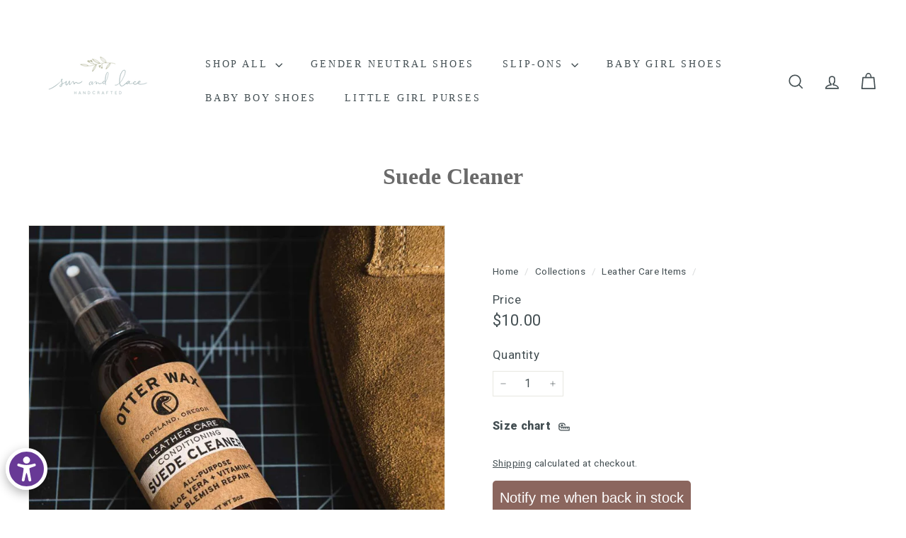

--- FILE ---
content_type: text/html; charset=utf-8
request_url: https://sunandlace.com/collections/leather-care-items/products/suede-cleaner
body_size: 35743
content:
<!doctype html>
<html class="no-js" lang="en" dir="ltr">
  <head>
    <!-- Google tag (gtag.js) -->
<script async crossorigin fetchpriority="high" src="/cdn/shopifycloud/importmap-polyfill/es-modules-shim.2.4.0.js"></script>
<script async src="https://www.googletagmanager.com/gtag/js?id=GT-KFN95DQ"></script>
<script>
  window.dataLayer = window.dataLayer || [];
  function gtag(){dataLayer.push(arguments);}
  gtag('js', new Date());

  gtag('config', 'GT-KFN95DQ');
</script>
    <meta charset="utf-8">
    <meta http-equiv="X-UA-Compatible" content="IE=edge,chrome=1">
    <meta name="viewport" content="width=device-width,initial-scale=1">
    <meta name="theme-color" content="#444f53">
    <link rel="canonical" href="https://sunandlace.com/products/suede-cleaner">
    <link rel="preconnect" href="https://fonts.shopifycdn.com" crossorigin>
    <link rel="dns-prefetch" href="https://ajax.googleapis.com">
    <link rel="dns-prefetch" href="https://maps.googleapis.com">
    <link rel="dns-prefetch" href="https://maps.gstatic.com"><link rel="shortcut icon" href="//sunandlace.com/cdn/shop/files/637B3B9E-FE41-490D-8999-DAEE60E4A59B_32x32.jpeg?v=1613590611" type="image/png">
<title>Suede Cleaner &ndash; Sun &amp; Lace</title>
<meta name="description" content="A nourishing alcohol-free treatment suitable for use on all types of suede and nubuck to remove stains, blemishes, and odors. A hydrating formulation of organic aloe leaf, witch hazel, and castile soap gently cleans suede while replacing essential vitamins and nutrients. For suede soles, wheat and gray leathers Instruc">
<meta property="og:site_name" content="Sun &amp; Lace">
<meta property="og:url" content="https://sunandlace.com/products/suede-cleaner">
<meta property="og:title" content="Suede Cleaner">
<meta property="og:type" content="product">
<meta property="og:description" content="A nourishing alcohol-free treatment suitable for use on all types of suede and nubuck to remove stains, blemishes, and odors. A hydrating formulation of organic aloe leaf, witch hazel, and castile soap gently cleans suede while replacing essential vitamins and nutrients. For suede soles, wheat and gray leathers Instruc"><meta property="og:image" content="http://sunandlace.com/cdn/shop/products/Otter-Wax-Suede-Cleaner-1_1000x_11d3d6d2-6d07-4611-be81-adfa6939104a.jpg?v=1759257145">
  <meta property="og:image:secure_url" content="https://sunandlace.com/cdn/shop/products/Otter-Wax-Suede-Cleaner-1_1000x_11d3d6d2-6d07-4611-be81-adfa6939104a.jpg?v=1759257145">
  <meta property="og:image:width" content="1000">
  <meta property="og:image:height" content="1000"><meta name="twitter:site" content="@">
<meta name="twitter:card" content="summary_large_image">
<meta name="twitter:title" content="Suede Cleaner">
<meta name="twitter:description" content="A nourishing alcohol-free treatment suitable for use on all types of suede and nubuck to remove stains, blemishes, and odors. A hydrating formulation of organic aloe leaf, witch hazel, and castile soap gently cleans suede while replacing essential vitamins and nutrients. For suede soles, wheat and gray leathers Instruc">

<style data-shopify>
  

  
  
  
</style><link href="//sunandlace.com/cdn/shop/t/21/assets/components.css?v=43712827778144619181751325646" rel="stylesheet" type="text/css" media="all" />

<style data-shopify>:root {
    --color-body: #ffffff;
    --color-body-alpha-005: rgba(255, 255, 255, 0.05);
    --color-body-dim: #f2f2f2;

    --color-border: #e8e8e1;

    --color-button-primary: #444f53;
    --color-button-primary-light: #5b6a6f;
    --color-button-primary-dim: #394245;
    --color-button-primary-text: #ffffff;

    --color-cart-dot: #bec0a9;
    --color-cart-dot-text: #fff;

    --color-footer: #f9f9fb;
    --color-footer-border: #e8e8e1;
    --color-footer-text: #444f53;

    --color-link: #444f53;

    --color-modal-bg: rgba(255, 255, 255, 0.6);

    --color-nav: #fff;
    --color-nav-search: #ffffff;
    --color-nav-text: #444f53;

    --color-price: #444f53;

    --color-sale-tag: #bec0a9;
    --color-sale-tag-text: #ffffff;

    --color-scheme-1-text: #8b665e;
    --color-scheme-1-bg: #ffffff;
    --color-scheme-2-text: #ffffff;
    --color-scheme-2-bg: #aabbbd;
    --color-scheme-3-text: #ffffff;
    --color-scheme-3-bg: #8b665e;

    --color-text-body: #444f53;
    --color-text-body-alpha-005: rgba(68, 79, 83, 0.05);
    --color-text-body-alpha-008: rgba(68, 79, 83, 0.08);
    --color-text-savings: #ba4444;

    --color-toolbar: #8b665e;
    --color-toolbar-text: #e8e8e1;

    --url-ico-select: url(//sunandlace.com/cdn/shop/t/21/assets/ico-select.svg);
    --url-swirl-svg: url(//sunandlace.com/cdn/shop/t/21/assets/swirl.svg);

    --header-padding-bottom: 0;

    --page-top-padding: 35px;
    --page-narrow: 780px;
    --page-width-padding: 40px;
    --grid-gutter: 22px;
    --index-section-padding: 60px;
    --section-header-bottom: 40px;
    --collapsible-icon-width: 12px;

    --size-chart-margin: 30px 0;
    --size-chart-icon-margin: 5px;

    --newsletter-reminder-padding: 20px 30px 20px 25px;

    --text-frame-margin: 10px;

    /*Shop Pay Installments*/
    --color-body-text: #444f53;
    --color-body: #ffffff;
    --color-bg: #ffffff;

    --type-header-primary: "New York";
    --type-header-fallback: Iowan Old Style, Apple Garamond, Baskerville, Times New Roman, Droid Serif, Times, Source Serif Pro, serif, Apple Color Emoji, Segoe UI Emoji, Segoe UI Symbol;
    --type-header-size: 36px;
    --type-header-weight: 400;
    --type-header-line-height: 1.2;
    --type-header-spacing: 0.0em;

    
      --type-header-transform: none;
    

    --type-base-primary:"system_ui";
    --type-base-fallback:-apple-system, 'Segoe UI', Roboto, 'Helvetica Neue', 'Noto Sans', 'Liberation Sans', Arial, sans-serif, 'Apple Color Emoji', 'Segoe UI Emoji', 'Segoe UI Symbol', 'Noto Color Emoji';
    --type-base-size: 16px;
    --type-base-weight: 400;
    --type-base-spacing: 0.025em;
    --type-base-line-height: 1.5;

    --color-small-image-bg: #ffffff;
    --color-small-image-bg-dark: #f7f7f7;
    --color-large-image-bg: #ffffff;
    --color-large-image-bg-light: #ffffff;

    --icon-stroke-width: 4px;
    --icon-stroke-line-join: round;

    
      --button-radius: 3px;
      --button-padding: 11px 25px;
    

    
      --roundness: 20px;
    

    
      --grid-thickness: 0;
    

    --product-tile-margin: 10%;
    --collection-tile-margin: 0%;

    --swatch-size: 48px;

    
      --swatch-border-radius: 50%;
    
  }

  @media screen and (max-width: 768px) {
    :root {
      --page-top-padding: 15px;
      --page-narrow: 330px;
      --page-width-padding: 17px;
      --grid-gutter: 16px;
      --index-section-padding: 40px;
      --section-header-bottom: 25px;
      --collapsible-icon-width: 10px;
      --text-frame-margin: 7px;
      --type-base-size: 14px;

      
        --roundness: 15px;
        --button-padding: 9px 25px;
      
    }
  }</style><link href="//sunandlace.com/cdn/shop/t/21/assets/overrides.css?v=22777653670148856341751325643" rel="stylesheet" type="text/css" media="all" />
<style data-shopify>:root {
        --product-grid-padding: 12px;
      }</style><script>
      document.documentElement.className = document.documentElement.className.replace('no-js', 'js');

      window.theme = window.theme || {};

      theme.settings = {
        themeName: 'Expanse',
        themeVersion: '7.0.0', // x-release-please-version
      };
    </script><script type="importmap">
{
  "imports": {
    "@archetype-themes/custom-elements/base-media": "//sunandlace.com/cdn/shop/t/21/assets/base-media.js?v=180215418933095669231751325644",
    "@archetype-themes/custom-elements/disclosure": "//sunandlace.com/cdn/shop/t/21/assets/disclosure.js?v=182459945533096787091751325643",
    "@archetype-themes/custom-elements/header-search": "//sunandlace.com/cdn/shop/t/21/assets/header-search.js?v=14790263600647437351751325645",
    "@archetype-themes/custom-elements/product-recommendations": "//sunandlace.com/cdn/shop/t/21/assets/product-recommendations.js?v=76410797257285949611751325645",
    "@archetype-themes/custom-elements/swatches": "//sunandlace.com/cdn/shop/t/21/assets/swatches.js?v=115748111205220542111751325644",
    "@archetype-themes/custom-elements/theme-element": "//sunandlace.com/cdn/shop/t/21/assets/theme-element.js?v=23783870107938227301751325643",
    "@archetype-themes/modules/cart-form": "//sunandlace.com/cdn/shop/t/21/assets/cart-form.js?v=112467115607385685851751325645",
    "@archetype-themes/modules/clone-footer": "//sunandlace.com/cdn/shop/t/21/assets/clone-footer.js?v=65189253863211222311751325645",
    "@archetype-themes/modules/collection-sidebar": "//sunandlace.com/cdn/shop/t/21/assets/collection-sidebar.js?v=1325888889692973131751325645",
    "@archetype-themes/modules/drawers": "//sunandlace.com/cdn/shop/t/21/assets/drawers.js?v=133655453772475736011751325644",
    "@archetype-themes/modules/modal": "//sunandlace.com/cdn/shop/t/21/assets/modal.js?v=158707362359803246971751325646",
    "@archetype-themes/modules/nav-dropdown": "//sunandlace.com/cdn/shop/t/21/assets/nav-dropdown.js?v=161891049847192907061751325645",
    "@archetype-themes/modules/photoswipe": "//sunandlace.com/cdn/shop/t/21/assets/photoswipe.js?v=26893319410327140681751325646",
    "@archetype-themes/modules/slideshow": "//sunandlace.com/cdn/shop/t/21/assets/slideshow.js?v=126977017077271715931751325646",
    "@archetype-themes/utils/a11y": "//sunandlace.com/cdn/shop/t/21/assets/a11y.js?v=42141139595583154601751325645",
    "@archetype-themes/utils/ajax-renderer": "//sunandlace.com/cdn/shop/t/21/assets/ajax-renderer.js?v=17957378971572593961751325645",
    "@archetype-themes/utils/currency": "//sunandlace.com/cdn/shop/t/21/assets/currency.js?v=93335643952206747231751325645",
    "@archetype-themes/utils/events": "//sunandlace.com/cdn/shop/t/21/assets/events.js?v=41484686344495800011751325643",
    "@archetype-themes/utils/product-loader": "//sunandlace.com/cdn/shop/t/21/assets/product-loader.js?v=71947287259713254281751325644",
    "@archetype-themes/utils/resource-loader": "//sunandlace.com/cdn/shop/t/21/assets/resource-loader.js?v=81301169148003274841751325646",
    "@archetype-themes/utils/storage": "//sunandlace.com/cdn/shop/t/21/assets/storage.js?v=165714144265540632071751325646",
    "@archetype-themes/utils/theme-editor-event-handler-mixin": "//sunandlace.com/cdn/shop/t/21/assets/theme-editor-event-handler-mixin.js?v=114462069356338668731751325646",
    "@archetype-themes/utils/utils": "//sunandlace.com/cdn/shop/t/21/assets/utils.js?v=117964846174238173191751325645",
    "@archetype-themes/vendors/flickity": "//sunandlace.com/cdn/shop/t/21/assets/flickity.js?v=180040601754775719741751325645",
    "@archetype-themes/vendors/flickity-fade": "//sunandlace.com/cdn/shop/t/21/assets/flickity-fade.js?v=7618156608010510071751325644",
    "@archetype-themes/vendors/in-view": "//sunandlace.com/cdn/shop/t/21/assets/in-view.js?v=158303221847540477331751325644",
    "@archetype-themes/vendors/photoswipe-ui-default.min": "//sunandlace.com/cdn/shop/t/21/assets/photoswipe-ui-default.min.js?v=153569421128418950921751325644",
    "@archetype-themes/vendors/photoswipe.min": "//sunandlace.com/cdn/shop/t/21/assets/photoswipe.min.js?v=159595140210348923361751325644",
    "components/add-to-cart": "//sunandlace.com/cdn/shop/t/21/assets/add-to-cart.js?v=157761415605003885381751325645",
    "components/announcement-bar": "//sunandlace.com/cdn/shop/t/21/assets/announcement-bar.js?v=121029201872210647121751325645",
    "components/block-buy-buttons": "//sunandlace.com/cdn/shop/t/21/assets/block-buy-buttons.js?v=56380689241029412871751325643",
    "components/block-price": "//sunandlace.com/cdn/shop/t/21/assets/block-price.js?v=174793000406617112591751325645",
    "components/block-variant-picker": "//sunandlace.com/cdn/shop/t/21/assets/block-variant-picker.js?v=100675464509634971691751325643",
    "components/cart-note": "//sunandlace.com/cdn/shop/t/21/assets/cart-note.js?v=56198602689862001351751325645",
    "components/close-cart": "//sunandlace.com/cdn/shop/t/21/assets/close-cart.js?v=122851508247342011791751325646",
    "components/collapsible": "//sunandlace.com/cdn/shop/t/21/assets/collapsible.js?v=177773173634684916621751325643",
    "components/collection-mobile-filters": "//sunandlace.com/cdn/shop/t/21/assets/collection-mobile-filters.js?v=141085733159431533581751325645",
    "components/gift-card-recipient-form": "//sunandlace.com/cdn/shop/t/21/assets/gift-card-recipient-form.js?v=25114532869471163621751325646",
    "components/header-cart-drawer": "//sunandlace.com/cdn/shop/t/21/assets/header-cart-drawer.js?v=10438076937880405391751325645",
    "components/header-drawer": "//sunandlace.com/cdn/shop/t/21/assets/header-drawer.js?v=12194218155632391321751325644",
    "components/header-mobile-nav": "//sunandlace.com/cdn/shop/t/21/assets/header-mobile-nav.js?v=77324086688366174111751325644",
    "components/header-nav": "//sunandlace.com/cdn/shop/t/21/assets/header-nav.js?v=134448756228213604281751325645",
    "components/item-grid": "//sunandlace.com/cdn/shop/t/21/assets/item-grid.js?v=109905781791598941741751325643",
    "components/map": "//sunandlace.com/cdn/shop/t/21/assets/map.js?v=113321260895345124881751325646",
    "components/model-media": "//sunandlace.com/cdn/shop/t/21/assets/model-media.js?v=72293555598817173731751325644",
    "components/newsletter-reminder": "//sunandlace.com/cdn/shop/t/21/assets/newsletter-reminder.js?v=35744343425145152751751325643",
    "components/parallax-image": "//sunandlace.com/cdn/shop/t/21/assets/parallax-image.js?v=59188309605188605141751325644",
    "components/predictive-search": "//sunandlace.com/cdn/shop/t/21/assets/predictive-search.js?v=165210660372665716981751325645",
    "components/price-range": "//sunandlace.com/cdn/shop/t/21/assets/price-range.js?v=87243038936141742371751325645",
    "components/product-images": "//sunandlace.com/cdn/shop/t/21/assets/product-images.js?v=101208797313625026491751325644",
    "components/product-inventory": "//sunandlace.com/cdn/shop/t/21/assets/product-inventory.js?v=69607211263097186841751325645",
    "components/quantity-selector": "//sunandlace.com/cdn/shop/t/21/assets/quantity-selector.js?v=29811676615099985201751325645",
    "components/quick-add": "//sunandlace.com/cdn/shop/t/21/assets/quick-add.js?v=112070224713420499361751325643",
    "components/quick-shop": "//sunandlace.com/cdn/shop/t/21/assets/quick-shop.js?v=169214600794817870211751325645",
    "components/rte": "//sunandlace.com/cdn/shop/t/21/assets/rte.js?v=175428553801475883871751325644",
    "components/section-advanced-accordion": "//sunandlace.com/cdn/shop/t/21/assets/section-advanced-accordion.js?v=172994900201510659141751325644",
    "components/section-age-verification-popup": "//sunandlace.com/cdn/shop/t/21/assets/section-age-verification-popup.js?v=133696332194319723851751325644",
    "components/section-background-image-text": "//sunandlace.com/cdn/shop/t/21/assets/section-background-image-text.js?v=21722524035606903071751325645",
    "components/section-collection-header": "//sunandlace.com/cdn/shop/t/21/assets/section-collection-header.js?v=38468508189529151931751325644",
    "components/section-countdown": "//sunandlace.com/cdn/shop/t/21/assets/section-countdown.js?v=75237863181774550081751325646",
    "components/section-footer": "//sunandlace.com/cdn/shop/t/21/assets/section-footer.js?v=148713697742347807881751325643",
    "components/section-header": "//sunandlace.com/cdn/shop/t/21/assets/section-header.js?v=146891184291599232001751325645",
    "components/section-hotspots": "//sunandlace.com/cdn/shop/t/21/assets/section-hotspots.js?v=123038301200020945031751325644",
    "components/section-image-compare": "//sunandlace.com/cdn/shop/t/21/assets/section-image-compare.js?v=84708806597935999591751325645",
    "components/section-main-addresses": "//sunandlace.com/cdn/shop/t/21/assets/section-main-addresses.js?v=38269558316828166111751325644",
    "components/section-main-cart": "//sunandlace.com/cdn/shop/t/21/assets/section-main-cart.js?v=104282612614769570861751325645",
    "components/section-main-login": "//sunandlace.com/cdn/shop/t/21/assets/section-main-login.js?v=141583384861984065451751325645",
    "components/section-more-products-vendor": "//sunandlace.com/cdn/shop/t/21/assets/section-more-products-vendor.js?v=139037179476081649891751325646",
    "components/section-newsletter-popup": "//sunandlace.com/cdn/shop/t/21/assets/section-newsletter-popup.js?v=14748164573072822331751325644",
    "components/section-password-header": "//sunandlace.com/cdn/shop/t/21/assets/section-password-header.js?v=180461259096248157561751325645",
    "components/section-recently-viewed": "//sunandlace.com/cdn/shop/t/21/assets/section-recently-viewed.js?v=55908193119123770971751325644",
    "components/section-testimonials": "//sunandlace.com/cdn/shop/t/21/assets/section-testimonials.js?v=1105492954700041671751325646",
    "components/store-availability": "//sunandlace.com/cdn/shop/t/21/assets/store-availability.js?v=3599424513449990531751325644",
    "components/theme-editor": "//sunandlace.com/cdn/shop/t/21/assets/theme-editor.js?v=7962243367912863361751325644",
    "components/toggle-cart": "//sunandlace.com/cdn/shop/t/21/assets/toggle-cart.js?v=38431333347854231931751325644",
    "components/toggle-menu": "//sunandlace.com/cdn/shop/t/21/assets/toggle-menu.js?v=184417730195572818991751325645",
    "components/toggle-search": "//sunandlace.com/cdn/shop/t/21/assets/toggle-search.js?v=152152935064256525541751325644",
    "components/tool-tip": "//sunandlace.com/cdn/shop/t/21/assets/tool-tip.js?v=111952048857288946281751325646",
    "components/tool-tip-trigger": "//sunandlace.com/cdn/shop/t/21/assets/tool-tip-trigger.js?v=51579085798980736711751325645",
    "components/variant-sku": "//sunandlace.com/cdn/shop/t/21/assets/variant-sku.js?v=181636493864733257641751325646",
    "components/video-media": "//sunandlace.com/cdn/shop/t/21/assets/video-media.js?v=117747228584985477391751325644",
    "nouislider": "//sunandlace.com/cdn/shop/t/21/assets/nouislider.js?v=100438778919154896961751325645"
  }
}
</script>
<script>
  if (!(HTMLScriptElement.supports && HTMLScriptElement.supports('importmap'))) {
    const el = document.createElement('script')
    el.async = true
    el.src = "//sunandlace.com/cdn/shop/t/21/assets/es-module-shims.min.js?v=3197203922110785981751325646"
    document.head.appendChild(el)
  }
</script>

<script type="module" src="//sunandlace.com/cdn/shop/t/21/assets/is-land.min.js?v=92343381495565747271751325645"></script>



<script type="module">
  try {
    const importMap = document.querySelector('script[type="importmap"]')
    const importMapJson = JSON.parse(importMap.textContent)
    const importMapModules = Object.values(importMapJson.imports)
    for (let i = 0; i < importMapModules.length; i++) {
      const link = document.createElement('link')
      link.rel = 'modulepreload'
      link.href = importMapModules[i]
      document.head.appendChild(link)
    }
  } catch (e) {
    console.error(e)
  }
</script>

<script>window.performance && window.performance.mark && window.performance.mark('shopify.content_for_header.start');</script><meta name="google-site-verification" content="Hh9GvNx0vc3rszJIvveArenneEaLV_ajhzOh8r-Ywpg">
<meta id="shopify-digital-wallet" name="shopify-digital-wallet" content="/30987920/digital_wallets/dialog">
<meta name="shopify-checkout-api-token" content="bb4f83b6e6c0c094007854d38f814bd5">
<meta id="in-context-paypal-metadata" data-shop-id="30987920" data-venmo-supported="false" data-environment="production" data-locale="en_US" data-paypal-v4="true" data-currency="USD">
<link rel="alternate" type="application/json+oembed" href="https://sunandlace.com/products/suede-cleaner.oembed">
<script async="async" src="/checkouts/internal/preloads.js?locale=en-US"></script>
<link rel="preconnect" href="https://shop.app" crossorigin="anonymous">
<script async="async" src="https://shop.app/checkouts/internal/preloads.js?locale=en-US&shop_id=30987920" crossorigin="anonymous"></script>
<script id="apple-pay-shop-capabilities" type="application/json">{"shopId":30987920,"countryCode":"US","currencyCode":"USD","merchantCapabilities":["supports3DS"],"merchantId":"gid:\/\/shopify\/Shop\/30987920","merchantName":"Sun \u0026 Lace","requiredBillingContactFields":["postalAddress","email"],"requiredShippingContactFields":["postalAddress","email"],"shippingType":"shipping","supportedNetworks":["visa","masterCard","amex","discover","elo","jcb"],"total":{"type":"pending","label":"Sun \u0026 Lace","amount":"1.00"},"shopifyPaymentsEnabled":true,"supportsSubscriptions":true}</script>
<script id="shopify-features" type="application/json">{"accessToken":"bb4f83b6e6c0c094007854d38f814bd5","betas":["rich-media-storefront-analytics"],"domain":"sunandlace.com","predictiveSearch":true,"shopId":30987920,"locale":"en"}</script>
<script>var Shopify = Shopify || {};
Shopify.shop = "sun-lace.myshopify.com";
Shopify.locale = "en";
Shopify.currency = {"active":"USD","rate":"1.0"};
Shopify.country = "US";
Shopify.theme = {"name":"June 2025","id":178968985920,"schema_name":"Expanse","schema_version":"7.0.0","theme_store_id":902,"role":"main"};
Shopify.theme.handle = "null";
Shopify.theme.style = {"id":null,"handle":null};
Shopify.cdnHost = "sunandlace.com/cdn";
Shopify.routes = Shopify.routes || {};
Shopify.routes.root = "/";</script>
<script type="module">!function(o){(o.Shopify=o.Shopify||{}).modules=!0}(window);</script>
<script>!function(o){function n(){var o=[];function n(){o.push(Array.prototype.slice.apply(arguments))}return n.q=o,n}var t=o.Shopify=o.Shopify||{};t.loadFeatures=n(),t.autoloadFeatures=n()}(window);</script>
<script>
  window.ShopifyPay = window.ShopifyPay || {};
  window.ShopifyPay.apiHost = "shop.app\/pay";
  window.ShopifyPay.redirectState = null;
</script>
<script id="shop-js-analytics" type="application/json">{"pageType":"product"}</script>
<script defer="defer" async type="module" src="//sunandlace.com/cdn/shopifycloud/shop-js/modules/v2/client.init-shop-cart-sync_C5BV16lS.en.esm.js"></script>
<script defer="defer" async type="module" src="//sunandlace.com/cdn/shopifycloud/shop-js/modules/v2/chunk.common_CygWptCX.esm.js"></script>
<script type="module">
  await import("//sunandlace.com/cdn/shopifycloud/shop-js/modules/v2/client.init-shop-cart-sync_C5BV16lS.en.esm.js");
await import("//sunandlace.com/cdn/shopifycloud/shop-js/modules/v2/chunk.common_CygWptCX.esm.js");

  window.Shopify.SignInWithShop?.initShopCartSync?.({"fedCMEnabled":true,"windoidEnabled":true});

</script>
<script defer="defer" async type="module" src="//sunandlace.com/cdn/shopifycloud/shop-js/modules/v2/client.payment-terms_CZxnsJam.en.esm.js"></script>
<script defer="defer" async type="module" src="//sunandlace.com/cdn/shopifycloud/shop-js/modules/v2/chunk.common_CygWptCX.esm.js"></script>
<script defer="defer" async type="module" src="//sunandlace.com/cdn/shopifycloud/shop-js/modules/v2/chunk.modal_D71HUcav.esm.js"></script>
<script type="module">
  await import("//sunandlace.com/cdn/shopifycloud/shop-js/modules/v2/client.payment-terms_CZxnsJam.en.esm.js");
await import("//sunandlace.com/cdn/shopifycloud/shop-js/modules/v2/chunk.common_CygWptCX.esm.js");
await import("//sunandlace.com/cdn/shopifycloud/shop-js/modules/v2/chunk.modal_D71HUcav.esm.js");

  
</script>
<script>
  window.Shopify = window.Shopify || {};
  if (!window.Shopify.featureAssets) window.Shopify.featureAssets = {};
  window.Shopify.featureAssets['shop-js'] = {"shop-cart-sync":["modules/v2/client.shop-cart-sync_ZFArdW7E.en.esm.js","modules/v2/chunk.common_CygWptCX.esm.js"],"init-fed-cm":["modules/v2/client.init-fed-cm_CmiC4vf6.en.esm.js","modules/v2/chunk.common_CygWptCX.esm.js"],"shop-button":["modules/v2/client.shop-button_tlx5R9nI.en.esm.js","modules/v2/chunk.common_CygWptCX.esm.js"],"shop-cash-offers":["modules/v2/client.shop-cash-offers_DOA2yAJr.en.esm.js","modules/v2/chunk.common_CygWptCX.esm.js","modules/v2/chunk.modal_D71HUcav.esm.js"],"init-windoid":["modules/v2/client.init-windoid_sURxWdc1.en.esm.js","modules/v2/chunk.common_CygWptCX.esm.js"],"shop-toast-manager":["modules/v2/client.shop-toast-manager_ClPi3nE9.en.esm.js","modules/v2/chunk.common_CygWptCX.esm.js"],"init-shop-email-lookup-coordinator":["modules/v2/client.init-shop-email-lookup-coordinator_B8hsDcYM.en.esm.js","modules/v2/chunk.common_CygWptCX.esm.js"],"init-shop-cart-sync":["modules/v2/client.init-shop-cart-sync_C5BV16lS.en.esm.js","modules/v2/chunk.common_CygWptCX.esm.js"],"avatar":["modules/v2/client.avatar_BTnouDA3.en.esm.js"],"pay-button":["modules/v2/client.pay-button_FdsNuTd3.en.esm.js","modules/v2/chunk.common_CygWptCX.esm.js"],"init-customer-accounts":["modules/v2/client.init-customer-accounts_DxDtT_ad.en.esm.js","modules/v2/client.shop-login-button_C5VAVYt1.en.esm.js","modules/v2/chunk.common_CygWptCX.esm.js","modules/v2/chunk.modal_D71HUcav.esm.js"],"init-shop-for-new-customer-accounts":["modules/v2/client.init-shop-for-new-customer-accounts_ChsxoAhi.en.esm.js","modules/v2/client.shop-login-button_C5VAVYt1.en.esm.js","modules/v2/chunk.common_CygWptCX.esm.js","modules/v2/chunk.modal_D71HUcav.esm.js"],"shop-login-button":["modules/v2/client.shop-login-button_C5VAVYt1.en.esm.js","modules/v2/chunk.common_CygWptCX.esm.js","modules/v2/chunk.modal_D71HUcav.esm.js"],"init-customer-accounts-sign-up":["modules/v2/client.init-customer-accounts-sign-up_CPSyQ0Tj.en.esm.js","modules/v2/client.shop-login-button_C5VAVYt1.en.esm.js","modules/v2/chunk.common_CygWptCX.esm.js","modules/v2/chunk.modal_D71HUcav.esm.js"],"shop-follow-button":["modules/v2/client.shop-follow-button_Cva4Ekp9.en.esm.js","modules/v2/chunk.common_CygWptCX.esm.js","modules/v2/chunk.modal_D71HUcav.esm.js"],"checkout-modal":["modules/v2/client.checkout-modal_BPM8l0SH.en.esm.js","modules/v2/chunk.common_CygWptCX.esm.js","modules/v2/chunk.modal_D71HUcav.esm.js"],"lead-capture":["modules/v2/client.lead-capture_Bi8yE_yS.en.esm.js","modules/v2/chunk.common_CygWptCX.esm.js","modules/v2/chunk.modal_D71HUcav.esm.js"],"shop-login":["modules/v2/client.shop-login_D6lNrXab.en.esm.js","modules/v2/chunk.common_CygWptCX.esm.js","modules/v2/chunk.modal_D71HUcav.esm.js"],"payment-terms":["modules/v2/client.payment-terms_CZxnsJam.en.esm.js","modules/v2/chunk.common_CygWptCX.esm.js","modules/v2/chunk.modal_D71HUcav.esm.js"]};
</script>
<script>(function() {
  var isLoaded = false;
  function asyncLoad() {
    if (isLoaded) return;
    isLoaded = true;
    var urls = ["\/\/d1liekpayvooaz.cloudfront.net\/apps\/customizery\/customizery.js?shop=sun-lace.myshopify.com","https:\/\/cdn.cartcoders.com\/shop_js\/30987920.js?shop=sun-lace.myshopify.com","https:\/\/design-packs.herokuapp.com\/design_packs_file.js?shop=sun-lace.myshopify.com","https:\/\/design-packs.herokuapp.com\/registeredlicense.js?shop=sun-lace.myshopify.com","https:\/\/size-guides.esc-apps-cdn.com\/1739270262-app.sun-lace.myshopify.com.js?shop=sun-lace.myshopify.com"];
    for (var i = 0; i < urls.length; i++) {
      var s = document.createElement('script');
      s.type = 'text/javascript';
      s.async = true;
      s.src = urls[i];
      var x = document.getElementsByTagName('script')[0];
      x.parentNode.insertBefore(s, x);
    }
  };
  if(window.attachEvent) {
    window.attachEvent('onload', asyncLoad);
  } else {
    window.addEventListener('load', asyncLoad, false);
  }
})();</script>
<script id="__st">var __st={"a":30987920,"offset":-21600,"reqid":"1a267e2a-76dd-43d5-8122-2acd13b8d24f-1768612837","pageurl":"sunandlace.com\/collections\/leather-care-items\/products\/suede-cleaner","u":"cae9d0500271","p":"product","rtyp":"product","rid":6554550173798};</script>
<script>window.ShopifyPaypalV4VisibilityTracking = true;</script>
<script id="captcha-bootstrap">!function(){'use strict';const t='contact',e='account',n='new_comment',o=[[t,t],['blogs',n],['comments',n],[t,'customer']],c=[[e,'customer_login'],[e,'guest_login'],[e,'recover_customer_password'],[e,'create_customer']],r=t=>t.map((([t,e])=>`form[action*='/${t}']:not([data-nocaptcha='true']) input[name='form_type'][value='${e}']`)).join(','),a=t=>()=>t?[...document.querySelectorAll(t)].map((t=>t.form)):[];function s(){const t=[...o],e=r(t);return a(e)}const i='password',u='form_key',d=['recaptcha-v3-token','g-recaptcha-response','h-captcha-response',i],f=()=>{try{return window.sessionStorage}catch{return}},m='__shopify_v',_=t=>t.elements[u];function p(t,e,n=!1){try{const o=window.sessionStorage,c=JSON.parse(o.getItem(e)),{data:r}=function(t){const{data:e,action:n}=t;return t[m]||n?{data:e,action:n}:{data:t,action:n}}(c);for(const[e,n]of Object.entries(r))t.elements[e]&&(t.elements[e].value=n);n&&o.removeItem(e)}catch(o){console.error('form repopulation failed',{error:o})}}const l='form_type',E='cptcha';function T(t){t.dataset[E]=!0}const w=window,h=w.document,L='Shopify',v='ce_forms',y='captcha';let A=!1;((t,e)=>{const n=(g='f06e6c50-85a8-45c8-87d0-21a2b65856fe',I='https://cdn.shopify.com/shopifycloud/storefront-forms-hcaptcha/ce_storefront_forms_captcha_hcaptcha.v1.5.2.iife.js',D={infoText:'Protected by hCaptcha',privacyText:'Privacy',termsText:'Terms'},(t,e,n)=>{const o=w[L][v],c=o.bindForm;if(c)return c(t,g,e,D).then(n);var r;o.q.push([[t,g,e,D],n]),r=I,A||(h.body.append(Object.assign(h.createElement('script'),{id:'captcha-provider',async:!0,src:r})),A=!0)});var g,I,D;w[L]=w[L]||{},w[L][v]=w[L][v]||{},w[L][v].q=[],w[L][y]=w[L][y]||{},w[L][y].protect=function(t,e){n(t,void 0,e),T(t)},Object.freeze(w[L][y]),function(t,e,n,w,h,L){const[v,y,A,g]=function(t,e,n){const i=e?o:[],u=t?c:[],d=[...i,...u],f=r(d),m=r(i),_=r(d.filter((([t,e])=>n.includes(e))));return[a(f),a(m),a(_),s()]}(w,h,L),I=t=>{const e=t.target;return e instanceof HTMLFormElement?e:e&&e.form},D=t=>v().includes(t);t.addEventListener('submit',(t=>{const e=I(t);if(!e)return;const n=D(e)&&!e.dataset.hcaptchaBound&&!e.dataset.recaptchaBound,o=_(e),c=g().includes(e)&&(!o||!o.value);(n||c)&&t.preventDefault(),c&&!n&&(function(t){try{if(!f())return;!function(t){const e=f();if(!e)return;const n=_(t);if(!n)return;const o=n.value;o&&e.removeItem(o)}(t);const e=Array.from(Array(32),(()=>Math.random().toString(36)[2])).join('');!function(t,e){_(t)||t.append(Object.assign(document.createElement('input'),{type:'hidden',name:u})),t.elements[u].value=e}(t,e),function(t,e){const n=f();if(!n)return;const o=[...t.querySelectorAll(`input[type='${i}']`)].map((({name:t})=>t)),c=[...d,...o],r={};for(const[a,s]of new FormData(t).entries())c.includes(a)||(r[a]=s);n.setItem(e,JSON.stringify({[m]:1,action:t.action,data:r}))}(t,e)}catch(e){console.error('failed to persist form',e)}}(e),e.submit())}));const S=(t,e)=>{t&&!t.dataset[E]&&(n(t,e.some((e=>e===t))),T(t))};for(const o of['focusin','change'])t.addEventListener(o,(t=>{const e=I(t);D(e)&&S(e,y())}));const B=e.get('form_key'),M=e.get(l),P=B&&M;t.addEventListener('DOMContentLoaded',(()=>{const t=y();if(P)for(const e of t)e.elements[l].value===M&&p(e,B);[...new Set([...A(),...v().filter((t=>'true'===t.dataset.shopifyCaptcha))])].forEach((e=>S(e,t)))}))}(h,new URLSearchParams(w.location.search),n,t,e,['guest_login'])})(!0,!0)}();</script>
<script integrity="sha256-4kQ18oKyAcykRKYeNunJcIwy7WH5gtpwJnB7kiuLZ1E=" data-source-attribution="shopify.loadfeatures" defer="defer" src="//sunandlace.com/cdn/shopifycloud/storefront/assets/storefront/load_feature-a0a9edcb.js" crossorigin="anonymous"></script>
<script crossorigin="anonymous" defer="defer" src="//sunandlace.com/cdn/shopifycloud/storefront/assets/shopify_pay/storefront-65b4c6d7.js?v=20250812"></script>
<script data-source-attribution="shopify.dynamic_checkout.dynamic.init">var Shopify=Shopify||{};Shopify.PaymentButton=Shopify.PaymentButton||{isStorefrontPortableWallets:!0,init:function(){window.Shopify.PaymentButton.init=function(){};var t=document.createElement("script");t.src="https://sunandlace.com/cdn/shopifycloud/portable-wallets/latest/portable-wallets.en.js",t.type="module",document.head.appendChild(t)}};
</script>
<script data-source-attribution="shopify.dynamic_checkout.buyer_consent">
  function portableWalletsHideBuyerConsent(e){var t=document.getElementById("shopify-buyer-consent"),n=document.getElementById("shopify-subscription-policy-button");t&&n&&(t.classList.add("hidden"),t.setAttribute("aria-hidden","true"),n.removeEventListener("click",e))}function portableWalletsShowBuyerConsent(e){var t=document.getElementById("shopify-buyer-consent"),n=document.getElementById("shopify-subscription-policy-button");t&&n&&(t.classList.remove("hidden"),t.removeAttribute("aria-hidden"),n.addEventListener("click",e))}window.Shopify?.PaymentButton&&(window.Shopify.PaymentButton.hideBuyerConsent=portableWalletsHideBuyerConsent,window.Shopify.PaymentButton.showBuyerConsent=portableWalletsShowBuyerConsent);
</script>
<script data-source-attribution="shopify.dynamic_checkout.cart.bootstrap">document.addEventListener("DOMContentLoaded",(function(){function t(){return document.querySelector("shopify-accelerated-checkout-cart, shopify-accelerated-checkout")}if(t())Shopify.PaymentButton.init();else{new MutationObserver((function(e,n){t()&&(Shopify.PaymentButton.init(),n.disconnect())})).observe(document.body,{childList:!0,subtree:!0})}}));
</script>
<script id='scb4127' type='text/javascript' async='' src='https://sunandlace.com/cdn/shopifycloud/privacy-banner/storefront-banner.js'></script><link id="shopify-accelerated-checkout-styles" rel="stylesheet" media="screen" href="https://sunandlace.com/cdn/shopifycloud/portable-wallets/latest/accelerated-checkout-backwards-compat.css" crossorigin="anonymous">
<style id="shopify-accelerated-checkout-cart">
        #shopify-buyer-consent {
  margin-top: 1em;
  display: inline-block;
  width: 100%;
}

#shopify-buyer-consent.hidden {
  display: none;
}

#shopify-subscription-policy-button {
  background: none;
  border: none;
  padding: 0;
  text-decoration: underline;
  font-size: inherit;
  cursor: pointer;
}

#shopify-subscription-policy-button::before {
  box-shadow: none;
}

      </style>

<script>window.performance && window.performance.mark && window.performance.mark('shopify.content_for_header.end');</script>

    <script src="//sunandlace.com/cdn/shop/t/21/assets/theme.js?v=113616480651186619411751325644" defer="defer"></script>
        <link rel="preload" href="//sunandlace.com/cdn/shop/t/21/assets/design-pack-styles.css?v=50071276032222952041758711389" as="style">
      <link href="//sunandlace.com/cdn/shop/t/21/assets/design-pack-styles.css?v=50071276032222952041758711389" rel="stylesheet" type="text/css" media="all" /> 
      <!-- BEGIN app block: shopify://apps/klaviyo-email-marketing-sms/blocks/klaviyo-onsite-embed/2632fe16-c075-4321-a88b-50b567f42507 -->












  <script async src="https://static.klaviyo.com/onsite/js/TR3fBW/klaviyo.js?company_id=TR3fBW"></script>
  <script>!function(){if(!window.klaviyo){window._klOnsite=window._klOnsite||[];try{window.klaviyo=new Proxy({},{get:function(n,i){return"push"===i?function(){var n;(n=window._klOnsite).push.apply(n,arguments)}:function(){for(var n=arguments.length,o=new Array(n),w=0;w<n;w++)o[w]=arguments[w];var t="function"==typeof o[o.length-1]?o.pop():void 0,e=new Promise((function(n){window._klOnsite.push([i].concat(o,[function(i){t&&t(i),n(i)}]))}));return e}}})}catch(n){window.klaviyo=window.klaviyo||[],window.klaviyo.push=function(){var n;(n=window._klOnsite).push.apply(n,arguments)}}}}();</script>

  
    <script id="viewed_product">
      if (item == null) {
        var _learnq = _learnq || [];

        var MetafieldReviews = null
        var MetafieldYotpoRating = null
        var MetafieldYotpoCount = null
        var MetafieldLooxRating = null
        var MetafieldLooxCount = null
        var okendoProduct = null
        var okendoProductReviewCount = null
        var okendoProductReviewAverageValue = null
        try {
          // The following fields are used for Customer Hub recently viewed in order to add reviews.
          // This information is not part of __kla_viewed. Instead, it is part of __kla_viewed_reviewed_items
          MetafieldReviews = {};
          MetafieldYotpoRating = null
          MetafieldYotpoCount = null
          MetafieldLooxRating = null
          MetafieldLooxCount = null

          okendoProduct = null
          // If the okendo metafield is not legacy, it will error, which then requires the new json formatted data
          if (okendoProduct && 'error' in okendoProduct) {
            okendoProduct = null
          }
          okendoProductReviewCount = okendoProduct ? okendoProduct.reviewCount : null
          okendoProductReviewAverageValue = okendoProduct ? okendoProduct.reviewAverageValue : null
        } catch (error) {
          console.error('Error in Klaviyo onsite reviews tracking:', error);
        }

        var item = {
          Name: "Suede Cleaner",
          ProductID: 6554550173798,
          Categories: ["Leather Care Items"],
          ImageURL: "https://sunandlace.com/cdn/shop/products/Otter-Wax-Suede-Cleaner-1_1000x_11d3d6d2-6d07-4611-be81-adfa6939104a_grande.jpg?v=1759257145",
          URL: "https://sunandlace.com/products/suede-cleaner",
          Brand: "Sun \u0026 Lace",
          Price: " $10.00",
          Value: "10.00",
          CompareAtPrice: " $0.00"
        };
        _learnq.push(['track', 'Viewed Product', item]);
        _learnq.push(['trackViewedItem', {
          Title: item.Name,
          ItemId: item.ProductID,
          Categories: item.Categories,
          ImageUrl: item.ImageURL,
          Url: item.URL,
          Metadata: {
            Brand: item.Brand,
            Price: item.Price,
            Value: item.Value,
            CompareAtPrice: item.CompareAtPrice
          },
          metafields:{
            reviews: MetafieldReviews,
            yotpo:{
              rating: MetafieldYotpoRating,
              count: MetafieldYotpoCount,
            },
            loox:{
              rating: MetafieldLooxRating,
              count: MetafieldLooxCount,
            },
            okendo: {
              rating: okendoProductReviewAverageValue,
              count: okendoProductReviewCount,
            }
          }
        }]);
      }
    </script>
  




  <script>
    window.klaviyoReviewsProductDesignMode = false
  </script>







<!-- END app block --><link href="https://monorail-edge.shopifysvc.com" rel="dns-prefetch">
<script>(function(){if ("sendBeacon" in navigator && "performance" in window) {try {var session_token_from_headers = performance.getEntriesByType('navigation')[0].serverTiming.find(x => x.name == '_s').description;} catch {var session_token_from_headers = undefined;}var session_cookie_matches = document.cookie.match(/_shopify_s=([^;]*)/);var session_token_from_cookie = session_cookie_matches && session_cookie_matches.length === 2 ? session_cookie_matches[1] : "";var session_token = session_token_from_headers || session_token_from_cookie || "";function handle_abandonment_event(e) {var entries = performance.getEntries().filter(function(entry) {return /monorail-edge.shopifysvc.com/.test(entry.name);});if (!window.abandonment_tracked && entries.length === 0) {window.abandonment_tracked = true;var currentMs = Date.now();var navigation_start = performance.timing.navigationStart;var payload = {shop_id: 30987920,url: window.location.href,navigation_start,duration: currentMs - navigation_start,session_token,page_type: "product"};window.navigator.sendBeacon("https://monorail-edge.shopifysvc.com/v1/produce", JSON.stringify({schema_id: "online_store_buyer_site_abandonment/1.1",payload: payload,metadata: {event_created_at_ms: currentMs,event_sent_at_ms: currentMs}}));}}window.addEventListener('pagehide', handle_abandonment_event);}}());</script>
<script id="web-pixels-manager-setup">(function e(e,d,r,n,o){if(void 0===o&&(o={}),!Boolean(null===(a=null===(i=window.Shopify)||void 0===i?void 0:i.analytics)||void 0===a?void 0:a.replayQueue)){var i,a;window.Shopify=window.Shopify||{};var t=window.Shopify;t.analytics=t.analytics||{};var s=t.analytics;s.replayQueue=[],s.publish=function(e,d,r){return s.replayQueue.push([e,d,r]),!0};try{self.performance.mark("wpm:start")}catch(e){}var l=function(){var e={modern:/Edge?\/(1{2}[4-9]|1[2-9]\d|[2-9]\d{2}|\d{4,})\.\d+(\.\d+|)|Firefox\/(1{2}[4-9]|1[2-9]\d|[2-9]\d{2}|\d{4,})\.\d+(\.\d+|)|Chrom(ium|e)\/(9{2}|\d{3,})\.\d+(\.\d+|)|(Maci|X1{2}).+ Version\/(15\.\d+|(1[6-9]|[2-9]\d|\d{3,})\.\d+)([,.]\d+|)( \(\w+\)|)( Mobile\/\w+|) Safari\/|Chrome.+OPR\/(9{2}|\d{3,})\.\d+\.\d+|(CPU[ +]OS|iPhone[ +]OS|CPU[ +]iPhone|CPU IPhone OS|CPU iPad OS)[ +]+(15[._]\d+|(1[6-9]|[2-9]\d|\d{3,})[._]\d+)([._]\d+|)|Android:?[ /-](13[3-9]|1[4-9]\d|[2-9]\d{2}|\d{4,})(\.\d+|)(\.\d+|)|Android.+Firefox\/(13[5-9]|1[4-9]\d|[2-9]\d{2}|\d{4,})\.\d+(\.\d+|)|Android.+Chrom(ium|e)\/(13[3-9]|1[4-9]\d|[2-9]\d{2}|\d{4,})\.\d+(\.\d+|)|SamsungBrowser\/([2-9]\d|\d{3,})\.\d+/,legacy:/Edge?\/(1[6-9]|[2-9]\d|\d{3,})\.\d+(\.\d+|)|Firefox\/(5[4-9]|[6-9]\d|\d{3,})\.\d+(\.\d+|)|Chrom(ium|e)\/(5[1-9]|[6-9]\d|\d{3,})\.\d+(\.\d+|)([\d.]+$|.*Safari\/(?![\d.]+ Edge\/[\d.]+$))|(Maci|X1{2}).+ Version\/(10\.\d+|(1[1-9]|[2-9]\d|\d{3,})\.\d+)([,.]\d+|)( \(\w+\)|)( Mobile\/\w+|) Safari\/|Chrome.+OPR\/(3[89]|[4-9]\d|\d{3,})\.\d+\.\d+|(CPU[ +]OS|iPhone[ +]OS|CPU[ +]iPhone|CPU IPhone OS|CPU iPad OS)[ +]+(10[._]\d+|(1[1-9]|[2-9]\d|\d{3,})[._]\d+)([._]\d+|)|Android:?[ /-](13[3-9]|1[4-9]\d|[2-9]\d{2}|\d{4,})(\.\d+|)(\.\d+|)|Mobile Safari.+OPR\/([89]\d|\d{3,})\.\d+\.\d+|Android.+Firefox\/(13[5-9]|1[4-9]\d|[2-9]\d{2}|\d{4,})\.\d+(\.\d+|)|Android.+Chrom(ium|e)\/(13[3-9]|1[4-9]\d|[2-9]\d{2}|\d{4,})\.\d+(\.\d+|)|Android.+(UC? ?Browser|UCWEB|U3)[ /]?(15\.([5-9]|\d{2,})|(1[6-9]|[2-9]\d|\d{3,})\.\d+)\.\d+|SamsungBrowser\/(5\.\d+|([6-9]|\d{2,})\.\d+)|Android.+MQ{2}Browser\/(14(\.(9|\d{2,})|)|(1[5-9]|[2-9]\d|\d{3,})(\.\d+|))(\.\d+|)|K[Aa][Ii]OS\/(3\.\d+|([4-9]|\d{2,})\.\d+)(\.\d+|)/},d=e.modern,r=e.legacy,n=navigator.userAgent;return n.match(d)?"modern":n.match(r)?"legacy":"unknown"}(),u="modern"===l?"modern":"legacy",c=(null!=n?n:{modern:"",legacy:""})[u],f=function(e){return[e.baseUrl,"/wpm","/b",e.hashVersion,"modern"===e.buildTarget?"m":"l",".js"].join("")}({baseUrl:d,hashVersion:r,buildTarget:u}),m=function(e){var d=e.version,r=e.bundleTarget,n=e.surface,o=e.pageUrl,i=e.monorailEndpoint;return{emit:function(e){var a=e.status,t=e.errorMsg,s=(new Date).getTime(),l=JSON.stringify({metadata:{event_sent_at_ms:s},events:[{schema_id:"web_pixels_manager_load/3.1",payload:{version:d,bundle_target:r,page_url:o,status:a,surface:n,error_msg:t},metadata:{event_created_at_ms:s}}]});if(!i)return console&&console.warn&&console.warn("[Web Pixels Manager] No Monorail endpoint provided, skipping logging."),!1;try{return self.navigator.sendBeacon.bind(self.navigator)(i,l)}catch(e){}var u=new XMLHttpRequest;try{return u.open("POST",i,!0),u.setRequestHeader("Content-Type","text/plain"),u.send(l),!0}catch(e){return console&&console.warn&&console.warn("[Web Pixels Manager] Got an unhandled error while logging to Monorail."),!1}}}}({version:r,bundleTarget:l,surface:e.surface,pageUrl:self.location.href,monorailEndpoint:e.monorailEndpoint});try{o.browserTarget=l,function(e){var d=e.src,r=e.async,n=void 0===r||r,o=e.onload,i=e.onerror,a=e.sri,t=e.scriptDataAttributes,s=void 0===t?{}:t,l=document.createElement("script"),u=document.querySelector("head"),c=document.querySelector("body");if(l.async=n,l.src=d,a&&(l.integrity=a,l.crossOrigin="anonymous"),s)for(var f in s)if(Object.prototype.hasOwnProperty.call(s,f))try{l.dataset[f]=s[f]}catch(e){}if(o&&l.addEventListener("load",o),i&&l.addEventListener("error",i),u)u.appendChild(l);else{if(!c)throw new Error("Did not find a head or body element to append the script");c.appendChild(l)}}({src:f,async:!0,onload:function(){if(!function(){var e,d;return Boolean(null===(d=null===(e=window.Shopify)||void 0===e?void 0:e.analytics)||void 0===d?void 0:d.initialized)}()){var d=window.webPixelsManager.init(e)||void 0;if(d){var r=window.Shopify.analytics;r.replayQueue.forEach((function(e){var r=e[0],n=e[1],o=e[2];d.publishCustomEvent(r,n,o)})),r.replayQueue=[],r.publish=d.publishCustomEvent,r.visitor=d.visitor,r.initialized=!0}}},onerror:function(){return m.emit({status:"failed",errorMsg:"".concat(f," has failed to load")})},sri:function(e){var d=/^sha384-[A-Za-z0-9+/=]+$/;return"string"==typeof e&&d.test(e)}(c)?c:"",scriptDataAttributes:o}),m.emit({status:"loading"})}catch(e){m.emit({status:"failed",errorMsg:(null==e?void 0:e.message)||"Unknown error"})}}})({shopId: 30987920,storefrontBaseUrl: "https://sunandlace.com",extensionsBaseUrl: "https://extensions.shopifycdn.com/cdn/shopifycloud/web-pixels-manager",monorailEndpoint: "https://monorail-edge.shopifysvc.com/unstable/produce_batch",surface: "storefront-renderer",enabledBetaFlags: ["2dca8a86"],webPixelsConfigList: [{"id":"1848508736","configuration":"{\"accountID\":\"TR3fBW\",\"webPixelConfig\":\"eyJlbmFibGVBZGRlZFRvQ2FydEV2ZW50cyI6IHRydWV9\"}","eventPayloadVersion":"v1","runtimeContext":"STRICT","scriptVersion":"524f6c1ee37bacdca7657a665bdca589","type":"APP","apiClientId":123074,"privacyPurposes":["ANALYTICS","MARKETING"],"dataSharingAdjustments":{"protectedCustomerApprovalScopes":["read_customer_address","read_customer_email","read_customer_name","read_customer_personal_data","read_customer_phone"]}},{"id":"810582336","configuration":"{\"config\":\"{\\\"google_tag_ids\\\":[\\\"G-5V0CYY4NPP\\\",\\\"AW-10840362583\\\",\\\"GT-PL3DPJZQ\\\",\\\"GT-KFN95DQ\\\"],\\\"target_country\\\":\\\"US\\\",\\\"gtag_events\\\":[{\\\"type\\\":\\\"search\\\",\\\"action_label\\\":[\\\"G-5V0CYY4NPP\\\",\\\"AW-10840362583\\\/GHLuCIKksZIDENeci7Eo\\\",\\\"MC-3GPTZJS5MT\\\"]},{\\\"type\\\":\\\"begin_checkout\\\",\\\"action_label\\\":[\\\"G-5V0CYY4NPP\\\",\\\"AW-10840362583\\\/O2KECP-jsZIDENeci7Eo\\\",\\\"MC-3GPTZJS5MT\\\"]},{\\\"type\\\":\\\"view_item\\\",\\\"action_label\\\":[\\\"G-5V0CYY4NPP\\\",\\\"AW-10840362583\\\/1POuCNyhsZIDENeci7Eo\\\",\\\"MC-P39ZX92LX4\\\",\\\"MC-3GPTZJS5MT\\\"]},{\\\"type\\\":\\\"purchase\\\",\\\"action_label\\\":[\\\"G-5V0CYY4NPP\\\",\\\"AW-10840362583\\\/Wh_pCNmhsZIDENeci7Eo\\\",\\\"MC-P39ZX92LX4\\\",\\\"MC-3GPTZJS5MT\\\"]},{\\\"type\\\":\\\"page_view\\\",\\\"action_label\\\":[\\\"G-5V0CYY4NPP\\\",\\\"AW-10840362583\\\/dICcCNahsZIDENeci7Eo\\\",\\\"MC-P39ZX92LX4\\\",\\\"MC-3GPTZJS5MT\\\"]},{\\\"type\\\":\\\"add_payment_info\\\",\\\"action_label\\\":[\\\"G-5V0CYY4NPP\\\",\\\"AW-10840362583\\\/9D7zCIWksZIDENeci7Eo\\\",\\\"MC-3GPTZJS5MT\\\"]},{\\\"type\\\":\\\"add_to_cart\\\",\\\"action_label\\\":[\\\"G-5V0CYY4NPP\\\",\\\"AW-10840362583\\\/hUkgCPyjsZIDENeci7Eo\\\",\\\"MC-3GPTZJS5MT\\\"]}],\\\"enable_monitoring_mode\\\":false}\"}","eventPayloadVersion":"v1","runtimeContext":"OPEN","scriptVersion":"b2a88bafab3e21179ed38636efcd8a93","type":"APP","apiClientId":1780363,"privacyPurposes":[],"dataSharingAdjustments":{"protectedCustomerApprovalScopes":["read_customer_address","read_customer_email","read_customer_name","read_customer_personal_data","read_customer_phone"]}},{"id":"249364800","configuration":"{\"pixel_id\":\"213612347218490\",\"pixel_type\":\"facebook_pixel\",\"metaapp_system_user_token\":\"-\"}","eventPayloadVersion":"v1","runtimeContext":"OPEN","scriptVersion":"ca16bc87fe92b6042fbaa3acc2fbdaa6","type":"APP","apiClientId":2329312,"privacyPurposes":["ANALYTICS","MARKETING","SALE_OF_DATA"],"dataSharingAdjustments":{"protectedCustomerApprovalScopes":["read_customer_address","read_customer_email","read_customer_name","read_customer_personal_data","read_customer_phone"]}},{"id":"165380416","configuration":"{\"tagID\":\"2614257656947\"}","eventPayloadVersion":"v1","runtimeContext":"STRICT","scriptVersion":"18031546ee651571ed29edbe71a3550b","type":"APP","apiClientId":3009811,"privacyPurposes":["ANALYTICS","MARKETING","SALE_OF_DATA"],"dataSharingAdjustments":{"protectedCustomerApprovalScopes":["read_customer_address","read_customer_email","read_customer_name","read_customer_personal_data","read_customer_phone"]}},{"id":"shopify-app-pixel","configuration":"{}","eventPayloadVersion":"v1","runtimeContext":"STRICT","scriptVersion":"0450","apiClientId":"shopify-pixel","type":"APP","privacyPurposes":["ANALYTICS","MARKETING"]},{"id":"shopify-custom-pixel","eventPayloadVersion":"v1","runtimeContext":"LAX","scriptVersion":"0450","apiClientId":"shopify-pixel","type":"CUSTOM","privacyPurposes":["ANALYTICS","MARKETING"]}],isMerchantRequest: false,initData: {"shop":{"name":"Sun \u0026 Lace","paymentSettings":{"currencyCode":"USD"},"myshopifyDomain":"sun-lace.myshopify.com","countryCode":"US","storefrontUrl":"https:\/\/sunandlace.com"},"customer":null,"cart":null,"checkout":null,"productVariants":[{"price":{"amount":10.0,"currencyCode":"USD"},"product":{"title":"Suede Cleaner","vendor":"Sun \u0026 Lace","id":"6554550173798","untranslatedTitle":"Suede Cleaner","url":"\/products\/suede-cleaner","type":"cleaner"},"id":"39284498890854","image":{"src":"\/\/sunandlace.com\/cdn\/shop\/products\/Otter-Wax-Suede-Cleaner-1_1000x_11d3d6d2-6d07-4611-be81-adfa6939104a.jpg?v=1759257145"},"sku":"","title":"Default Title","untranslatedTitle":"Default Title"}],"purchasingCompany":null},},"https://sunandlace.com/cdn","fcfee988w5aeb613cpc8e4bc33m6693e112",{"modern":"","legacy":""},{"shopId":"30987920","storefrontBaseUrl":"https:\/\/sunandlace.com","extensionBaseUrl":"https:\/\/extensions.shopifycdn.com\/cdn\/shopifycloud\/web-pixels-manager","surface":"storefront-renderer","enabledBetaFlags":"[\"2dca8a86\"]","isMerchantRequest":"false","hashVersion":"fcfee988w5aeb613cpc8e4bc33m6693e112","publish":"custom","events":"[[\"page_viewed\",{}],[\"product_viewed\",{\"productVariant\":{\"price\":{\"amount\":10.0,\"currencyCode\":\"USD\"},\"product\":{\"title\":\"Suede Cleaner\",\"vendor\":\"Sun \u0026 Lace\",\"id\":\"6554550173798\",\"untranslatedTitle\":\"Suede Cleaner\",\"url\":\"\/products\/suede-cleaner\",\"type\":\"cleaner\"},\"id\":\"39284498890854\",\"image\":{\"src\":\"\/\/sunandlace.com\/cdn\/shop\/products\/Otter-Wax-Suede-Cleaner-1_1000x_11d3d6d2-6d07-4611-be81-adfa6939104a.jpg?v=1759257145\"},\"sku\":\"\",\"title\":\"Default Title\",\"untranslatedTitle\":\"Default Title\"}}]]"});</script><script>
  window.ShopifyAnalytics = window.ShopifyAnalytics || {};
  window.ShopifyAnalytics.meta = window.ShopifyAnalytics.meta || {};
  window.ShopifyAnalytics.meta.currency = 'USD';
  var meta = {"product":{"id":6554550173798,"gid":"gid:\/\/shopify\/Product\/6554550173798","vendor":"Sun \u0026 Lace","type":"cleaner","handle":"suede-cleaner","variants":[{"id":39284498890854,"price":1000,"name":"Suede Cleaner","public_title":null,"sku":""}],"remote":false},"page":{"pageType":"product","resourceType":"product","resourceId":6554550173798,"requestId":"1a267e2a-76dd-43d5-8122-2acd13b8d24f-1768612837"}};
  for (var attr in meta) {
    window.ShopifyAnalytics.meta[attr] = meta[attr];
  }
</script>
<script class="analytics">
  (function () {
    var customDocumentWrite = function(content) {
      var jquery = null;

      if (window.jQuery) {
        jquery = window.jQuery;
      } else if (window.Checkout && window.Checkout.$) {
        jquery = window.Checkout.$;
      }

      if (jquery) {
        jquery('body').append(content);
      }
    };

    var hasLoggedConversion = function(token) {
      if (token) {
        return document.cookie.indexOf('loggedConversion=' + token) !== -1;
      }
      return false;
    }

    var setCookieIfConversion = function(token) {
      if (token) {
        var twoMonthsFromNow = new Date(Date.now());
        twoMonthsFromNow.setMonth(twoMonthsFromNow.getMonth() + 2);

        document.cookie = 'loggedConversion=' + token + '; expires=' + twoMonthsFromNow;
      }
    }

    var trekkie = window.ShopifyAnalytics.lib = window.trekkie = window.trekkie || [];
    if (trekkie.integrations) {
      return;
    }
    trekkie.methods = [
      'identify',
      'page',
      'ready',
      'track',
      'trackForm',
      'trackLink'
    ];
    trekkie.factory = function(method) {
      return function() {
        var args = Array.prototype.slice.call(arguments);
        args.unshift(method);
        trekkie.push(args);
        return trekkie;
      };
    };
    for (var i = 0; i < trekkie.methods.length; i++) {
      var key = trekkie.methods[i];
      trekkie[key] = trekkie.factory(key);
    }
    trekkie.load = function(config) {
      trekkie.config = config || {};
      trekkie.config.initialDocumentCookie = document.cookie;
      var first = document.getElementsByTagName('script')[0];
      var script = document.createElement('script');
      script.type = 'text/javascript';
      script.onerror = function(e) {
        var scriptFallback = document.createElement('script');
        scriptFallback.type = 'text/javascript';
        scriptFallback.onerror = function(error) {
                var Monorail = {
      produce: function produce(monorailDomain, schemaId, payload) {
        var currentMs = new Date().getTime();
        var event = {
          schema_id: schemaId,
          payload: payload,
          metadata: {
            event_created_at_ms: currentMs,
            event_sent_at_ms: currentMs
          }
        };
        return Monorail.sendRequest("https://" + monorailDomain + "/v1/produce", JSON.stringify(event));
      },
      sendRequest: function sendRequest(endpointUrl, payload) {
        // Try the sendBeacon API
        if (window && window.navigator && typeof window.navigator.sendBeacon === 'function' && typeof window.Blob === 'function' && !Monorail.isIos12()) {
          var blobData = new window.Blob([payload], {
            type: 'text/plain'
          });

          if (window.navigator.sendBeacon(endpointUrl, blobData)) {
            return true;
          } // sendBeacon was not successful

        } // XHR beacon

        var xhr = new XMLHttpRequest();

        try {
          xhr.open('POST', endpointUrl);
          xhr.setRequestHeader('Content-Type', 'text/plain');
          xhr.send(payload);
        } catch (e) {
          console.log(e);
        }

        return false;
      },
      isIos12: function isIos12() {
        return window.navigator.userAgent.lastIndexOf('iPhone; CPU iPhone OS 12_') !== -1 || window.navigator.userAgent.lastIndexOf('iPad; CPU OS 12_') !== -1;
      }
    };
    Monorail.produce('monorail-edge.shopifysvc.com',
      'trekkie_storefront_load_errors/1.1',
      {shop_id: 30987920,
      theme_id: 178968985920,
      app_name: "storefront",
      context_url: window.location.href,
      source_url: "//sunandlace.com/cdn/s/trekkie.storefront.cd680fe47e6c39ca5d5df5f0a32d569bc48c0f27.min.js"});

        };
        scriptFallback.async = true;
        scriptFallback.src = '//sunandlace.com/cdn/s/trekkie.storefront.cd680fe47e6c39ca5d5df5f0a32d569bc48c0f27.min.js';
        first.parentNode.insertBefore(scriptFallback, first);
      };
      script.async = true;
      script.src = '//sunandlace.com/cdn/s/trekkie.storefront.cd680fe47e6c39ca5d5df5f0a32d569bc48c0f27.min.js';
      first.parentNode.insertBefore(script, first);
    };
    trekkie.load(
      {"Trekkie":{"appName":"storefront","development":false,"defaultAttributes":{"shopId":30987920,"isMerchantRequest":null,"themeId":178968985920,"themeCityHash":"16555646453835954410","contentLanguage":"en","currency":"USD","eventMetadataId":"4706f655-961d-45ab-b027-af8a705b039a"},"isServerSideCookieWritingEnabled":true,"monorailRegion":"shop_domain","enabledBetaFlags":["65f19447"]},"Session Attribution":{},"S2S":{"facebookCapiEnabled":false,"source":"trekkie-storefront-renderer","apiClientId":580111}}
    );

    var loaded = false;
    trekkie.ready(function() {
      if (loaded) return;
      loaded = true;

      window.ShopifyAnalytics.lib = window.trekkie;

      var originalDocumentWrite = document.write;
      document.write = customDocumentWrite;
      try { window.ShopifyAnalytics.merchantGoogleAnalytics.call(this); } catch(error) {};
      document.write = originalDocumentWrite;

      window.ShopifyAnalytics.lib.page(null,{"pageType":"product","resourceType":"product","resourceId":6554550173798,"requestId":"1a267e2a-76dd-43d5-8122-2acd13b8d24f-1768612837","shopifyEmitted":true});

      var match = window.location.pathname.match(/checkouts\/(.+)\/(thank_you|post_purchase)/)
      var token = match? match[1]: undefined;
      if (!hasLoggedConversion(token)) {
        setCookieIfConversion(token);
        window.ShopifyAnalytics.lib.track("Viewed Product",{"currency":"USD","variantId":39284498890854,"productId":6554550173798,"productGid":"gid:\/\/shopify\/Product\/6554550173798","name":"Suede Cleaner","price":"10.00","sku":"","brand":"Sun \u0026 Lace","variant":null,"category":"cleaner","nonInteraction":true,"remote":false},undefined,undefined,{"shopifyEmitted":true});
      window.ShopifyAnalytics.lib.track("monorail:\/\/trekkie_storefront_viewed_product\/1.1",{"currency":"USD","variantId":39284498890854,"productId":6554550173798,"productGid":"gid:\/\/shopify\/Product\/6554550173798","name":"Suede Cleaner","price":"10.00","sku":"","brand":"Sun \u0026 Lace","variant":null,"category":"cleaner","nonInteraction":true,"remote":false,"referer":"https:\/\/sunandlace.com\/collections\/leather-care-items\/products\/suede-cleaner"});
      }
    });


        var eventsListenerScript = document.createElement('script');
        eventsListenerScript.async = true;
        eventsListenerScript.src = "//sunandlace.com/cdn/shopifycloud/storefront/assets/shop_events_listener-3da45d37.js";
        document.getElementsByTagName('head')[0].appendChild(eventsListenerScript);

})();</script>
  <script>
  if (!window.ga || (window.ga && typeof window.ga !== 'function')) {
    window.ga = function ga() {
      (window.ga.q = window.ga.q || []).push(arguments);
      if (window.Shopify && window.Shopify.analytics && typeof window.Shopify.analytics.publish === 'function') {
        window.Shopify.analytics.publish("ga_stub_called", {}, {sendTo: "google_osp_migration"});
      }
      console.error("Shopify's Google Analytics stub called with:", Array.from(arguments), "\nSee https://help.shopify.com/manual/promoting-marketing/pixels/pixel-migration#google for more information.");
    };
    if (window.Shopify && window.Shopify.analytics && typeof window.Shopify.analytics.publish === 'function') {
      window.Shopify.analytics.publish("ga_stub_initialized", {}, {sendTo: "google_osp_migration"});
    }
  }
</script>
<script
  defer
  src="https://sunandlace.com/cdn/shopifycloud/perf-kit/shopify-perf-kit-3.0.4.min.js"
  data-application="storefront-renderer"
  data-shop-id="30987920"
  data-render-region="gcp-us-central1"
  data-page-type="product"
  data-theme-instance-id="178968985920"
  data-theme-name="Expanse"
  data-theme-version="7.0.0"
  data-monorail-region="shop_domain"
  data-resource-timing-sampling-rate="10"
  data-shs="true"
  data-shs-beacon="true"
  data-shs-export-with-fetch="true"
  data-shs-logs-sample-rate="1"
  data-shs-beacon-endpoint="https://sunandlace.com/api/collect"
></script>
</head>


  <body
    class="template-product"
    data-button_style="round-slight"
    data-edges=""
    data-type_header_capitalize="false"
    data-swatch_style="round"
    data-grid-style="grey-square"
  >
    <a class="in-page-link visually-hidden skip-link" href="#MainContent">Skip to content</a>

    <div id="PageContainer" class="page-container">
      <div class="transition-body"><!-- BEGIN sections: header-group -->
<div id="shopify-section-sections--24721105912128__toolbar" class="shopify-section shopify-section-group-header-group toolbar-section">
<section>
  <div class="toolbar">
    <div class="page-width">
      <div class="toolbar__content">

</div>
    </div>
  </div>
</section>

</div><div id="shopify-section-sections--24721105912128__header" class="shopify-section shopify-section-group-header-group header-section">
<style>
  .site-nav__link {
    font-size: 14px;
  }
  
    .site-nav__link {
      text-transform: uppercase;
      letter-spacing: 0.2em;
    }
  

  
</style><is-land on:idle>
  <header-section
    data-section-id="sections--24721105912128__header"
    data-section-index="2"
    data-section-type="header"
    data-cart-type="dropdown"
    defer-hydration
  >
<header-nav
  id="HeaderWrapper"
  class="header-wrapper"
  defer-hydration
><header
    id="SiteHeader"
    class="site-header heading-font-stack"
    data-sticky="true"
    data-overlay="false"
  >
    <div class="site-header__element site-header__element--top">
      <div class="page-width">
        <div
          class="header-layout"
          data-layout="left"
          data-nav="beside"
          data-logo-align="left"
        ><div class="header-item header-item--logo">
<style data-shopify>.header-item--logo,
      [data-layout="left-center"] .header-item--logo,
      [data-layout="left-center"] .header-item--icons {
        flex: 0 1 120px;
      }

      @media only screen and (min-width: 769px) {
        .header-item--logo,
        [data-layout="left-center"] .header-item--logo,
        [data-layout="left-center"] .header-item--icons {
          flex: 0 0 200px;
        }
      }

      .site-header__logo a {
        width: 120px;
      }

      .is-light .site-header__logo .logo--inverted {
        width: 120px;
      }

      @media only screen and (min-width: 769px) {
        .site-header__logo a {
          width: 200px;
        }

        .is-light .site-header__logo .logo--inverted {
          width: 200px;
        }
      }</style><div class="h1 site-header__logo" ><span class="visually-hidden">Sun &amp; Lace</span>
      
      <a
        href="/"
        class="site-header__logo-link logo--has-inverted"
      >
        




<is-land on:visible data-image-type=""><img src="//sunandlace.com/cdn/shop/files/Sun_and_Lace_Branding-01.png?v=1613590611&amp;width=400" alt="Sun &amp; Lace" srcset="//sunandlace.com/cdn/shop/files/Sun_and_Lace_Branding-01.png?v=1613590611&amp;width=200 200w, //sunandlace.com/cdn/shop/files/Sun_and_Lace_Branding-01.png?v=1613590611&amp;width=400 400w" width="200" height="200.0" loading="eager" class="small--hide image-element" sizes="200px" data-animate="fadein">
  

  
  
</is-land>



<is-land on:visible data-image-type=""><img src="//sunandlace.com/cdn/shop/files/Sun_and_Lace_Branding-01.png?v=1613590611&amp;width=240" alt="Sun &amp; Lace" srcset="//sunandlace.com/cdn/shop/files/Sun_and_Lace_Branding-01.png?v=1613590611&amp;width=120 120w, //sunandlace.com/cdn/shop/files/Sun_and_Lace_Branding-01.png?v=1613590611&amp;width=240 240w" width="120" height="120.0" loading="eager" class="medium-up--hide image-element" sizes="120px" data-animate="fadein">
  

  
  
</is-land>
</a><a
          href="/"
          class="site-header__logo-link logo--inverted"
        >
          




<is-land on:visible data-image-type=""><img src="//sunandlace.com/cdn/shop/files/white_logo_long.png?v=1682949099&amp;width=400" alt="Sun &amp; Lace" srcset="//sunandlace.com/cdn/shop/files/white_logo_long.png?v=1682949099&amp;width=200 200w, //sunandlace.com/cdn/shop/files/white_logo_long.png?v=1682949099&amp;width=400 400w" width="200" height="119.95079950799507" loading="eager" class="small--hide image-element" sizes="200px" data-animate="fadein">
  

  
  
</is-land>



<is-land on:visible data-image-type=""><img src="//sunandlace.com/cdn/shop/files/white_logo_long.png?v=1682949099&amp;width=240" alt="Sun &amp; Lace" srcset="//sunandlace.com/cdn/shop/files/white_logo_long.png?v=1682949099&amp;width=120 120w, //sunandlace.com/cdn/shop/files/white_logo_long.png?v=1682949099&amp;width=240 240w" width="120" height="71.97047970479704" loading="eager" class="medium-up--hide image-element" sizes="120px" data-animate="fadein">
  

  
  
</is-land>
</a></div></div><div
              class="header-item header-item--navigation"
              
                role="navigation" aria-label="Primary"
              
            >
<ul class="site-nav site-navigation site-navigation--beside small--hide"><li class="site-nav__item site-nav__expanded-item site-nav--has-dropdown site-nav--is-megamenu">
      
        <nav-dropdown>
          <details
            id="site-nav-item--1"
            class="site-nav__details"
            data-hover="true"
          >
      
      
        <summary
          data-link="/collections"
          aria-expanded="false"
          aria-controls="site-nav-item--1"
          class="site-nav__link site-nav__link--underline site-nav__link--has-dropdown"
        >
          Shop All
          


<svg
  xmlns="http://www.w3.org/2000/svg"
  aria-hidden="true"
  focusable="false"
  role="presentation"
  class="icon icon--wide icon-chevron-down icon--line"
  viewbox="0 0 28 16"
  width="20"
  height="20"
>
  <path
    fill="none"
    stroke="currentColor"
    d="m1.57 1.59 12.76 12.77L27.1 1.59"
  />
</svg>


        </summary>
      
      
<div class="site-nav__dropdown megamenu megamenu--products text-left">
          <div class="page-width">
            <div class="site-nav__dropdown-animate megamenu__wrapper">
              <div class="megamenu__cols">
                <div class="megamenu__col"><div>
                      <div class="megamenu__col-title">
                        <a
                          href="/collections/best-sellers"
                          class="site-nav__dropdown-link site-nav__dropdown-link--top-level"
                        >Best Sellers</a>
                      </div></div></div><div class="megamenu__col"><div>
                      <div class="megamenu__col-title">
                        <a
                          href="/collections/shoes"
                          class="site-nav__dropdown-link site-nav__dropdown-link--top-level"
                        >Baby Shoes</a>
                      </div><a href="/collections/moccs" class="site-nav__dropdown-link">
                          Slip-Ons
                        </a><a href="/collections/boots-oxfords" class="site-nav__dropdown-link">
                          Boots & Oxfords
                        </a><a href="/collections/bella-jane-and-mary-janes" class="site-nav__dropdown-link">
                          Mary Janes
                        </a></div></div><div class="megamenu__col"><div>
                      <div class="megamenu__col-title">
                        <a
                          href="/pages/accessories"
                          class="site-nav__dropdown-link site-nav__dropdown-link--top-level"
                        >Accessories</a>
                      </div><a href="/collections/toddler-scrunchies-and-barrettes" class="site-nav__dropdown-link">
                          Hair Accessories
                        </a><a href="/collections/leather-care-items" class="site-nav__dropdown-link">
                          Leather Care Items
                        </a><a href="/collections/laces" class="site-nav__dropdown-link">
                          Laces 
                        </a></div></div><div class="megamenu__col"><div>
                      <div class="megamenu__col-title">
                        <a
                          href="/pages/all-gifts"
                          class="site-nav__dropdown-link site-nav__dropdown-link--top-level"
                        >Gifts</a>
                      </div><a href="/collections/little-kid-gifts" class="site-nav__dropdown-link">
                          Little Kid Gifts
                        </a><a href="/collections/new-mom-gift-ideas" class="site-nav__dropdown-link">
                          New Mom Gifts
                        </a><a href="/collections/birth-flower-gifts" class="site-nav__dropdown-link">
                          Birth Flower Gifts
                        </a></div></div>
              </div></div>
          </div>
        </div>
        </details>
        </nav-dropdown>
        <script type="module">
          import '@archetype-themes/modules/nav-dropdown'
        </script>
      
    </li><li class="site-nav__item site-nav__expanded-item">
      
      
      
        <a
          href="/collections/gender-neutral-baby-shoes"
          class="site-nav__link site-nav__link--underline"
        >
          Gender Neutral Shoes
        </a>
      

    </li><li class="site-nav__item site-nav__expanded-item site-nav--has-dropdown">
      
        <nav-dropdown>
          <details
            id="site-nav-item--3"
            class="site-nav__details"
            data-hover="true"
          >
      
      
        <summary
          data-link="/collections/moccs"
          aria-expanded="false"
          aria-controls="site-nav-item--3"
          class="site-nav__link site-nav__link--underline site-nav__link--has-dropdown"
        >
          Slip-Ons
          


<svg
  xmlns="http://www.w3.org/2000/svg"
  aria-hidden="true"
  focusable="false"
  role="presentation"
  class="icon icon--wide icon-chevron-down icon--line"
  viewbox="0 0 28 16"
  width="20"
  height="20"
>
  <path
    fill="none"
    stroke="currentColor"
    d="m1.57 1.59 12.76 12.77L27.1 1.59"
  />
</svg>


        </summary>
      
      
<div class="site-nav__dropdown">
          <ul class="site-nav__dropdown-animate site-nav__dropdown-list text-left"><li class="">
                <a
                  href="/collections/gender-neutral-baby-moccs"
                  class="site-nav__dropdown-link site-nav__dropdown-link--second-level"
                >
                  Gender Neutral Slip-On Shoes
</a></li><li class="">
                <a
                  href="/collections/baby-boy-soft-sole-shoes"
                  class="site-nav__dropdown-link site-nav__dropdown-link--second-level"
                >
                  Baby Boy Slip-On Shoes
</a></li><li class="">
                <a
                  href="/collections/baby-girl-slip-on-shoes"
                  class="site-nav__dropdown-link site-nav__dropdown-link--second-level"
                >
                  Baby Girl Slip-On Shoes
</a></li></ul>
        </div>
        </details>
        </nav-dropdown>
        <script type="module">
          import '@archetype-themes/modules/nav-dropdown'
        </script>
      
    </li><li class="site-nav__item site-nav__expanded-item">
      
      
      
        <a
          href="/collections/baby-girl-soft-sole-shoes"
          class="site-nav__link site-nav__link--underline"
        >
          Baby Girl Shoes
        </a>
      

    </li><li class="site-nav__item site-nav__expanded-item">
      
      
      
        <a
          href="/collections/baby-boy-soft-sole-shoes"
          class="site-nav__link site-nav__link--underline"
        >
          Baby Boy Shoes
        </a>
      

    </li><li class="site-nav__item site-nav__expanded-item">
      
      
      
        <a
          href="/collections/little-girl-purses"
          class="site-nav__link site-nav__link--underline"
        >
          Little Girl Purses
        </a>
      

    </li></ul>
</div><div class="header-item header-item--icons">
            <div class="site-nav">
<div class="site-nav__icons">
<toggle-search><a
    href="/search"
    class="site-nav__link site-nav__link--icon js-no-transition"
    
      aria-expanded="false"
      aria-haspopup="listbox"
    
  >
    


<svg
  xmlns="http://www.w3.org/2000/svg"
  aria-hidden="true"
  focusable="false"
  role="presentation"
  class="icon icon-search icon--line"
  viewbox="0 0 64 64"
  width="20"
  height="20"
>
  <path
    d="M47.16 28.58A18.58 18.58 0 1 1 28.58 10a18.58 18.58 0 0 1 18.58 18.58M54 54 41.94 42"
    stroke-miterlimit="10"
    fill="none"
    stroke="currentColor"
  />
</svg>


    <span class="icon__fallback-text visually-hidden">
      


Search

</span>
  </a></toggle-search>
  <script type="module">
    import 'components/toggle-search'
  </script><a class="site-nav__link site-nav__link--icon small--hide" href="/account">
      


<svg
  xmlns="http://www.w3.org/2000/svg"
  aria-hidden="true"
  focusable="false"
  role="presentation"
  class="icon icon-user icon--line"
  viewbox="0 0 64 64"
  width="20"
  height="20"
>
  <path
    d="M35 39.84v-2.53c3.3-1.91 6-6.66 6-11.42 0-7.63 0-13.82-9-13.82s-9 6.19-9 13.82c0 4.76 2.7 9.51 6 11.42v2.53c-10.18.85-18 6-18 12.16h42c0-6.19-7.82-11.31-18-12.16"
    stroke-miterlimit="10"
    fill="none"
    stroke="currentColor"
  />
</svg>


      <span class="site-nav__icon-label small--hide icon__fallback-text visually-hidden">
        


Account


      </span>
    </a>
<toggle-cart><a
    href="/cart"
    id="HeaderCartTrigger"
    aria-controls="HeaderCart"
    class="site-nav__link site-nav__link--icon site-nav__link--cart js-no-transition"
    data-icon="bag"
    aria-label="


Cart

"
  >
    <span class="cart-link">
      


<svg
  xmlns="http://www.w3.org/2000/svg"
  aria-hidden="true"
  focusable="false"
  role="presentation"
  class="icon icon-bag icon--line"
  viewbox="0 0 64 64"
  width="20"
  height="20"
>
  <path
    d="M24.23 18c0-7.75 3.92-14 8.75-14s8.74 6.29 8.74 14m-26.98 0h36.51l3.59 36.73h-43.7Z"
    fill="none"
    stroke="currentColor"
  />
</svg>


      <span class="cart-link__bubble">
        <span class="cart-link__bubble-num">0</span>
      </span>
    </span>
    <span class="site-nav__icon-label small--hide icon__fallback-text visually-hidden">
      


Cart


    </span>
  </a></toggle-cart>
  <script type="module">
    import 'components/toggle-cart'
  </script>
<toggle-menu><button
    type="button"
    aria-controls="MobileNav"
    class="site-nav__link site-nav__link--icon medium-up--hide mobile-nav-trigger"
  >
    


<svg
  xmlns="http://www.w3.org/2000/svg"
  aria-hidden="true"
  focusable="false"
  role="presentation"
  class="icon icon-hamburger icon--line"
  viewbox="0 0 64 64"
  width="20"
  height="20"
>
  <path d="M7 15h51" fill="none" stroke="currentColor">.</path>
  <path d="M7 32h43" fill="none" stroke="currentColor">.</path>
  <path d="M7 49h51" fill="none" stroke="currentColor">.</path>
</svg>


    <span class="icon__fallback-text visually-hidden">
      


Site navigation

</span>
  </button></toggle-menu>
<script type="module">
  import 'components/toggle-menu'
</script>
</div>
<div class="site-nav__close-cart">
<close-cart><button type="button" class="site-nav__link site-nav__link--icon js-close-header-cart">
    <span>
      


Close

</span>
    <span>
      


<svg
  xmlns="http://www.w3.org/2000/svg"
  aria-hidden="true"
  focusable="false"
  role="presentation"
  class="icon icon-close icon--line"
  viewbox="0 0 64 64"
  width="20"
  height="20"
>
  <path
    d="m19 17.61 27.12 27.13m0-27.13L19 44.74"
    stroke-miterlimit="10"
    fill="none"
    stroke="currentColor"
  />
</svg>


    </span>
  </button></close-cart>
  <script type="module">
    import 'components/close-cart'
  </script></div></div>
          </div>
        </div>
      </div>


<header-search class="site-header__search-container">
  <div class="page-width">
    <div class="site-header__search">
<is-land class="site-header__search-island" on:idle>
  <predictive-search
    data-context="header"
    data-enabled="true"
    data-dark="false"
    defer-hydration
  ><div class="predictive__screen" data-screen></div><form action="/search" method="get" role="search">
      <label for="Search" class="visually-hidden">Search</label>
      <div class="search__input-wrap">
        <input
          class="search__input"
          id="Search"
          type="search"
          name="q"
          value=""
          role="combobox"
          aria-expanded="false"
          aria-owns="predictive-search-results"
          aria-controls="predictive-search-results"
          aria-haspopup="listbox"
          aria-autocomplete="list"
          autocorrect="off"
          autocomplete="off"
          autocapitalize="off"
          spellcheck="false"
          placeholder="


Search

"
          tabindex="0"
        >
        <input name="options[prefix]" type="hidden" value="last"><button class="btn--search" type="submit">
            


<svg
  xmlns="http://www.w3.org/2000/svg"
  aria-hidden="true"
  focusable="false"
  role="presentation"
  class="icon icon-search icon--line"
  viewbox="0 0 64 64"
  width="20"
  height="20"
>
  <path
    d="M47.16 28.58A18.58 18.58 0 1 1 28.58 10a18.58 18.58 0 0 1 18.58 18.58M54 54 41.94 42"
    stroke-miterlimit="10"
    fill="none"
    stroke="currentColor"
  />
</svg>


            <span class="icon__fallback-text visually-hidden">
              


Search

</span>
          </button></div>

      <button class="btn--close-search">
        


<svg
  xmlns="http://www.w3.org/2000/svg"
  aria-hidden="true"
  focusable="false"
  role="presentation"
  class="icon icon-close icon--line"
  viewbox="0 0 64 64"
  width="20"
  height="20"
>
  <path
    d="m19 17.61 27.12 27.13m0-27.13L19 44.74"
    stroke-miterlimit="10"
    fill="none"
    stroke="currentColor"
  />
</svg>


        <span class="icon__fallback-text visually-hidden">
          


Close

</span>
      </button>
      <div id="predictive-search" class="search__results" tabindex="-1"></div>
    </form>
  </predictive-search>

  <template data-island>
    <script type="module">
      import 'components/predictive-search'
    </script>
  </template>
</is-land>
</div>
  </div>
</header-search>

<script type="module">
  import '@archetype-themes/custom-elements/header-search'
</script>
</div><div class="page-width site-header__drawers">
      <div class="site-header__drawers-container">

<header-drawer class="site-header__drawer site-header__cart" open="cart:open" close="cart:close" defer-hydration>
  <div class="site-header__drawer-animate">
<header-cart-drawer class="cart-drawer" defer-hydration>
  <form
    action="/cart"
    method="post"
    novalidate
    data-location="header"
    class="cart__drawer-form"
    data-money-format="<span class=money> ${{amount}}</span>"
    data-super-script="false"
  >
    <div class="cart__scrollable">
      <div data-products></div>
<div class="cart__item-row cart-recommendations" data-location="drawer">
    <div class="h3 h3--mobile cart__recommended-title">
      


Goes great with


    </div>
    <div
      class="new-grid product-grid scrollable-grid"
      data-view="small"
    >

<div
  class="
    grid-item grid-product  grid-product-image-breathing-room--true
    
    
  "
>
  <div
    class="product-grid-item"
    data-product-handle="boot-wax"
    data-product-id="6554551025766"
    data-product-grid-item
  >
    <div class="grid-item__content"><div class="grid-product__actions">
<is-land on:idle>
  <quick-shop defer-hydration>
    

<tool-tip-trigger
  class="tool-tip-trigger"
  data-tool-tip="QuickShop"
  data-tool-tip-classes="quick-shop-modal"
  defer-hydration
>
  

  <span
    class="tool-tip-trigger__content"
    data-tool-tip-trigger-content=""
  >
    
  </span>

  
    <button type="button" class="btn btn--circle btn--icon quick-product__btn js-modal-open-quick-modal-6554551025766 small--hide" title="
                  


Quick shop

" data-handle="boot-wax">
                  


<svg
  xmlns="http://www.w3.org/2000/svg"
  aria-hidden="true"
  focusable="false"
  role="presentation"
  class="icon icon-search icon--line"
  viewbox="0 0 64 64"
  width="20"
  height="20"
>
  <path
    d="M47.16 28.58A18.58 18.58 0 1 1 28.58 10a18.58 18.58 0 0 1 18.58 18.58M54 54 41.94 42"
    stroke-miterlimit="10"
    fill="none"
    stroke="currentColor"
  />
</svg>


                  <span class="icon__fallback-text visually-hidden">
                    


Quick shop


                  </span>
                </button>
  
</tool-tip-trigger>

<script type="module">
  import 'components/tool-tip-trigger'
</script>

  </quick-shop>

  <template data-island>
    <script type="module">
      import 'components/quick-shop'
    </script>
  </template>
</is-land>
</div><a href="/collections/leather-care-items/products/boot-wax" class="grid-item__link">
        <div class="grid-product__image-wrap">
          <div class="grid-product__tags"><div class="grid-product__tag grid-product__tag--sold-out">
                


Sold Out


              </div></div><div
              class="grid__image-ratio grid__image-ratio--square"
            >


<is-land on:visible data-image-type=""><img src="//sunandlace.com/cdn/shop/products/Boot-Wax_1000x_4bf31720-eb20-462c-8cc1-d39378fb2ee3.jpg?v=1759257146&amp;width=900" alt="" srcset="//sunandlace.com/cdn/shop/products/Boot-Wax_1000x_4bf31720-eb20-462c-8cc1-d39378fb2ee3.jpg?v=1759257146&amp;width=160 160w, //sunandlace.com/cdn/shop/products/Boot-Wax_1000x_4bf31720-eb20-462c-8cc1-d39378fb2ee3.jpg?v=1759257146&amp;width=200 200w, //sunandlace.com/cdn/shop/products/Boot-Wax_1000x_4bf31720-eb20-462c-8cc1-d39378fb2ee3.jpg?v=1759257146&amp;width=280 280w, //sunandlace.com/cdn/shop/products/Boot-Wax_1000x_4bf31720-eb20-462c-8cc1-d39378fb2ee3.jpg?v=1759257146&amp;width=360 360w, //sunandlace.com/cdn/shop/products/Boot-Wax_1000x_4bf31720-eb20-462c-8cc1-d39378fb2ee3.jpg?v=1759257146&amp;width=540 540w, //sunandlace.com/cdn/shop/products/Boot-Wax_1000x_4bf31720-eb20-462c-8cc1-d39378fb2ee3.jpg?v=1759257146&amp;width=720 720w, //sunandlace.com/cdn/shop/products/Boot-Wax_1000x_4bf31720-eb20-462c-8cc1-d39378fb2ee3.jpg?v=1759257146&amp;width=900 900w" width="900" height="900.0" loading="lazy" class=" image-style--square
 image-element" sizes="150px" data-animate="fadein">
  

  
  
</is-land>
</div></div>

        <div class="grid-item__meta">
          <div class="grid-item__meta-main"><div class="grid-product__title">Boot Wax</div></div>
          <div class="grid-item__meta-secondary">
            <div class="grid-product__price"><span class="grid-product__price--current">
<span aria-hidden="true"><span class=money> $10.00</span></span>
<span class="visually-hidden"><span class=money> $10.00</span></span>
</span></div>
          </div></div>
      </a></div>
  </div>
</div>


<div
  class="
    grid-item grid-product  grid-product-image-breathing-room--true
    
    
  "
>
  <div
    class="product-grid-item"
    data-product-handle="suede-cleaner"
    data-product-id="6554550173798"
    data-product-grid-item
  >
    <div class="grid-item__content"><div class="grid-product__actions">
<is-land on:idle>
  <quick-shop defer-hydration>
    

<tool-tip-trigger
  class="tool-tip-trigger"
  data-tool-tip="QuickShop"
  data-tool-tip-classes="quick-shop-modal"
  defer-hydration
>
  

  <span
    class="tool-tip-trigger__content"
    data-tool-tip-trigger-content=""
  >
    
  </span>

  
    <button type="button" class="btn btn--circle btn--icon quick-product__btn js-modal-open-quick-modal-6554550173798 small--hide" title="
                  


Quick shop

" data-handle="suede-cleaner">
                  


<svg
  xmlns="http://www.w3.org/2000/svg"
  aria-hidden="true"
  focusable="false"
  role="presentation"
  class="icon icon-search icon--line"
  viewbox="0 0 64 64"
  width="20"
  height="20"
>
  <path
    d="M47.16 28.58A18.58 18.58 0 1 1 28.58 10a18.58 18.58 0 0 1 18.58 18.58M54 54 41.94 42"
    stroke-miterlimit="10"
    fill="none"
    stroke="currentColor"
  />
</svg>


                  <span class="icon__fallback-text visually-hidden">
                    


Quick shop


                  </span>
                </button>
  
</tool-tip-trigger>

<script type="module">
  import 'components/tool-tip-trigger'
</script>

  </quick-shop>

  <template data-island>
    <script type="module">
      import 'components/quick-shop'
    </script>
  </template>
</is-land>
</div><a href="/collections/leather-care-items/products/suede-cleaner" class="grid-item__link">
        <div class="grid-product__image-wrap">
          <div class="grid-product__tags"><div class="grid-product__tag grid-product__tag--sold-out">
                


Sold Out


              </div></div><div
              class="grid__image-ratio grid__image-ratio--square"
            >


<is-land on:visible data-image-type=""><img src="//sunandlace.com/cdn/shop/products/Otter-Wax-Suede-Cleaner-1_1000x_11d3d6d2-6d07-4611-be81-adfa6939104a.jpg?v=1759257145&amp;width=900" alt="" srcset="//sunandlace.com/cdn/shop/products/Otter-Wax-Suede-Cleaner-1_1000x_11d3d6d2-6d07-4611-be81-adfa6939104a.jpg?v=1759257145&amp;width=160 160w, //sunandlace.com/cdn/shop/products/Otter-Wax-Suede-Cleaner-1_1000x_11d3d6d2-6d07-4611-be81-adfa6939104a.jpg?v=1759257145&amp;width=200 200w, //sunandlace.com/cdn/shop/products/Otter-Wax-Suede-Cleaner-1_1000x_11d3d6d2-6d07-4611-be81-adfa6939104a.jpg?v=1759257145&amp;width=280 280w, //sunandlace.com/cdn/shop/products/Otter-Wax-Suede-Cleaner-1_1000x_11d3d6d2-6d07-4611-be81-adfa6939104a.jpg?v=1759257145&amp;width=360 360w, //sunandlace.com/cdn/shop/products/Otter-Wax-Suede-Cleaner-1_1000x_11d3d6d2-6d07-4611-be81-adfa6939104a.jpg?v=1759257145&amp;width=540 540w, //sunandlace.com/cdn/shop/products/Otter-Wax-Suede-Cleaner-1_1000x_11d3d6d2-6d07-4611-be81-adfa6939104a.jpg?v=1759257145&amp;width=720 720w, //sunandlace.com/cdn/shop/products/Otter-Wax-Suede-Cleaner-1_1000x_11d3d6d2-6d07-4611-be81-adfa6939104a.jpg?v=1759257145&amp;width=900 900w" width="900" height="900.0" loading="lazy" class=" image-style--square
 image-element" sizes="150px" data-animate="fadein">
  

  
  
</is-land>
</div></div>

        <div class="grid-item__meta">
          <div class="grid-item__meta-main"><div class="grid-product__title">Suede Cleaner</div></div>
          <div class="grid-item__meta-secondary">
            <div class="grid-product__price"><span class="grid-product__price--current">
<span aria-hidden="true"><span class=money> $10.00</span></span>
<span class="visually-hidden"><span class=money> $10.00</span></span>
</span></div>
          </div></div>
      </a></div>
  </div>
</div>


<div
  class="
    grid-item grid-product  grid-product-image-breathing-room--true
    
    
  "
>
  <div
    class="product-grid-item"
    data-product-handle="tampico-brush"
    data-product-id="6555478294630"
    data-product-grid-item
  >
    <div class="grid-item__content"><div class="grid-product__actions">
<is-land on:idle>
  <quick-shop defer-hydration>
    

<tool-tip-trigger
  class="tool-tip-trigger"
  data-tool-tip="QuickShop"
  data-tool-tip-classes="quick-shop-modal"
  defer-hydration
>
  

  <span
    class="tool-tip-trigger__content"
    data-tool-tip-trigger-content=""
  >
    
  </span>

  
    <button type="button" class="btn btn--circle btn--icon quick-product__btn js-modal-open-quick-modal-6555478294630 small--hide" title="
                  


Quick shop

" data-handle="tampico-brush">
                  


<svg
  xmlns="http://www.w3.org/2000/svg"
  aria-hidden="true"
  focusable="false"
  role="presentation"
  class="icon icon-search icon--line"
  viewbox="0 0 64 64"
  width="20"
  height="20"
>
  <path
    d="M47.16 28.58A18.58 18.58 0 1 1 28.58 10a18.58 18.58 0 0 1 18.58 18.58M54 54 41.94 42"
    stroke-miterlimit="10"
    fill="none"
    stroke="currentColor"
  />
</svg>


                  <span class="icon__fallback-text visually-hidden">
                    


Quick shop


                  </span>
                </button>
  
</tool-tip-trigger>

<script type="module">
  import 'components/tool-tip-trigger'
</script>

  </quick-shop>

  <template data-island>
    <script type="module">
      import 'components/quick-shop'
    </script>
  </template>
</is-land>


<is-land on:idle>
  <quick-add defer-hydration>
    <button
                    type="button" class="text-link quick-add-btn"
                    title="
                      


Add to cart

"
                    data-id="39286037348454"
                    data-single-variant-quick-add
                  >
                    <span class="btn btn--circle btn--icon">
                      


<svg
  xmlns="http://www.w3.org/2000/svg"
  aria-hidden="true"
  focusable="false"
  role="presentation"
  class="icon icon-plus icon--line"
  viewbox="0 0 64 64"
  width="20"
  height="20"
>
  <path d="M32 9v46m23-23H9" fill="none" stroke="currentColor" />
</svg>


                      <span class="icon__fallback-text visually-hidden">
                        


Add to cart


                      </span>
                    </span>
                  </button>
  </quick-add>

  <template data-island>
    <script type="module">
      import 'components/quick-add'
    </script>
  </template>
</is-land>

</div><a href="/collections/leather-care-items/products/tampico-brush" class="grid-item__link">
        <div class="grid-product__image-wrap">
          <div class="grid-product__tags"></div><div
              class="grid__image-ratio grid__image-ratio--square"
            >


<is-land on:visible data-image-type=""><img src="//sunandlace.com/cdn/shop/products/Tampico_1000x_d9a32f31-bfa9-4061-b749-a2a67da96548.jpg?v=1762526474&amp;width=900" alt="" srcset="//sunandlace.com/cdn/shop/products/Tampico_1000x_d9a32f31-bfa9-4061-b749-a2a67da96548.jpg?v=1762526474&amp;width=160 160w, //sunandlace.com/cdn/shop/products/Tampico_1000x_d9a32f31-bfa9-4061-b749-a2a67da96548.jpg?v=1762526474&amp;width=200 200w, //sunandlace.com/cdn/shop/products/Tampico_1000x_d9a32f31-bfa9-4061-b749-a2a67da96548.jpg?v=1762526474&amp;width=280 280w, //sunandlace.com/cdn/shop/products/Tampico_1000x_d9a32f31-bfa9-4061-b749-a2a67da96548.jpg?v=1762526474&amp;width=360 360w, //sunandlace.com/cdn/shop/products/Tampico_1000x_d9a32f31-bfa9-4061-b749-a2a67da96548.jpg?v=1762526474&amp;width=540 540w, //sunandlace.com/cdn/shop/products/Tampico_1000x_d9a32f31-bfa9-4061-b749-a2a67da96548.jpg?v=1762526474&amp;width=720 720w, //sunandlace.com/cdn/shop/products/Tampico_1000x_d9a32f31-bfa9-4061-b749-a2a67da96548.jpg?v=1762526474&amp;width=900 900w" width="900" height="900.0" loading="lazy" class=" image-style--square
 image-element" sizes="150px" data-animate="fadein">
  

  
  
</is-land>
</div></div>

        <div class="grid-item__meta">
          <div class="grid-item__meta-main"><div class="grid-product__title">Tampico Brush</div></div>
          <div class="grid-item__meta-secondary">
            <div class="grid-product__price"><span class="grid-product__price--current">
<span aria-hidden="true"><span class=money> $5.00</span></span>
<span class="visually-hidden"><span class=money> $5.00</span></span>
</span></div>
          </div></div>
      </a></div>
  </div>
</div>


<div
  class="
    grid-item grid-product  grid-product-image-breathing-room--true
    
    
  "
>
  <div
    class="product-grid-item"
    data-product-handle="saddle-soap"
    data-product-id="6554549190758"
    data-product-grid-item
  >
    <div class="grid-item__content"><div class="grid-product__actions">
<is-land on:idle>
  <quick-shop defer-hydration>
    

<tool-tip-trigger
  class="tool-tip-trigger"
  data-tool-tip="QuickShop"
  data-tool-tip-classes="quick-shop-modal"
  defer-hydration
>
  

  <span
    class="tool-tip-trigger__content"
    data-tool-tip-trigger-content=""
  >
    
  </span>

  
    <button type="button" class="btn btn--circle btn--icon quick-product__btn js-modal-open-quick-modal-6554549190758 small--hide" title="
                  


Quick shop

" data-handle="saddle-soap">
                  


<svg
  xmlns="http://www.w3.org/2000/svg"
  aria-hidden="true"
  focusable="false"
  role="presentation"
  class="icon icon-search icon--line"
  viewbox="0 0 64 64"
  width="20"
  height="20"
>
  <path
    d="M47.16 28.58A18.58 18.58 0 1 1 28.58 10a18.58 18.58 0 0 1 18.58 18.58M54 54 41.94 42"
    stroke-miterlimit="10"
    fill="none"
    stroke="currentColor"
  />
</svg>


                  <span class="icon__fallback-text visually-hidden">
                    


Quick shop


                  </span>
                </button>
  
</tool-tip-trigger>

<script type="module">
  import 'components/tool-tip-trigger'
</script>

  </quick-shop>

  <template data-island>
    <script type="module">
      import 'components/quick-shop'
    </script>
  </template>
</is-land>


<is-land on:idle>
  <quick-add defer-hydration>
    <button
                    type="button" class="text-link quick-add-btn"
                    title="
                      


Add to cart

"
                    data-id="39284495417446"
                    data-single-variant-quick-add
                  >
                    <span class="btn btn--circle btn--icon">
                      


<svg
  xmlns="http://www.w3.org/2000/svg"
  aria-hidden="true"
  focusable="false"
  role="presentation"
  class="icon icon-plus icon--line"
  viewbox="0 0 64 64"
  width="20"
  height="20"
>
  <path d="M32 9v46m23-23H9" fill="none" stroke="currentColor" />
</svg>


                      <span class="icon__fallback-text visually-hidden">
                        


Add to cart


                      </span>
                    </span>
                  </button>
  </quick-add>

  <template data-island>
    <script type="module">
      import 'components/quick-add'
    </script>
  </template>
</is-land>

</div><a href="/collections/leather-care-items/products/saddle-soap" class="grid-item__link">
        <div class="grid-product__image-wrap">
          <div class="grid-product__tags"></div><div
              class="grid__image-ratio grid__image-ratio--square"
            >


<is-land on:visible data-image-type=""><img src="//sunandlace.com/cdn/shop/products/Saddle-Soap_1000x1000_ce4c77de-a556-400c-bf53-edfcb77338b5.jpg?v=1759257143&amp;width=900" alt="saddle soap for vegetable tanned leather" srcset="//sunandlace.com/cdn/shop/products/Saddle-Soap_1000x1000_ce4c77de-a556-400c-bf53-edfcb77338b5.jpg?v=1759257143&amp;width=160 160w, //sunandlace.com/cdn/shop/products/Saddle-Soap_1000x1000_ce4c77de-a556-400c-bf53-edfcb77338b5.jpg?v=1759257143&amp;width=200 200w, //sunandlace.com/cdn/shop/products/Saddle-Soap_1000x1000_ce4c77de-a556-400c-bf53-edfcb77338b5.jpg?v=1759257143&amp;width=280 280w, //sunandlace.com/cdn/shop/products/Saddle-Soap_1000x1000_ce4c77de-a556-400c-bf53-edfcb77338b5.jpg?v=1759257143&amp;width=360 360w, //sunandlace.com/cdn/shop/products/Saddle-Soap_1000x1000_ce4c77de-a556-400c-bf53-edfcb77338b5.jpg?v=1759257143&amp;width=540 540w, //sunandlace.com/cdn/shop/products/Saddle-Soap_1000x1000_ce4c77de-a556-400c-bf53-edfcb77338b5.jpg?v=1759257143&amp;width=720 720w, //sunandlace.com/cdn/shop/products/Saddle-Soap_1000x1000_ce4c77de-a556-400c-bf53-edfcb77338b5.jpg?v=1759257143&amp;width=900 900w" width="900" height="900.0" loading="lazy" class=" image-style--square
 image-element" sizes="150px" data-animate="fadein">
  

  
  
</is-land>
</div></div>

        <div class="grid-item__meta">
          <div class="grid-item__meta-main"><div class="grid-product__title">Saddle Soap</div></div>
          <div class="grid-item__meta-secondary">
            <div class="grid-product__price"><span class="grid-product__price--current">
<span aria-hidden="true"><span class=money> $10.00</span></span>
<span class="visually-hidden"><span class=money> $10.00</span></span>
</span></div>
          </div></div>
      </a></div>
  </div>
</div>
</div>
  </div>
        <div class="cart__item-row">
<cart-note>
  <label for="CartNote" class="add-note">
    


Add order note


    <span class="note-icon note-icon--open" aria-hidden="true">
      


<svg
  xmlns="http://www.w3.org/2000/svg"
  aria-hidden="true"
  focusable="false"
  role="presentation"
  class="icon icon-pencil icon--line"
  viewbox="0 0 64 64"
  width="20"
  height="20"
>
  <path
    d="M52 33.96V58H8V14h23.7"
    stroke-miterlimit="10"
    fill="none"
    stroke="currentColor"
  />
  <path
    d="m18 47 13-5 24-24-8-8-24 24zm5-13 8 8"
    stroke-miterlimit="10"
    fill="none"
    stroke="currentColor"
  />
  <path
    d="m47 10 1-1a5.44 5.44 0 0 1 7.82.18A5.52 5.52 0 0 1 56 17l-1 1"
    fill="none"
    stroke="currentColor"
  />
</svg>


    </span>

    <span class="note-icon note-icon--close">
      


<svg
  xmlns="http://www.w3.org/2000/svg"
  aria-hidden="true"
  focusable="false"
  role="presentation"
  class="icon icon-close icon--line"
  viewbox="0 0 64 64"
  width="20"
  height="20"
>
  <path
    d="m19 17.61 27.12 27.13m0-27.13L19 44.74"
    stroke-miterlimit="10"
    fill="none"
    stroke="currentColor"
  />
</svg>


      <span class="icon__fallback-text visually-hidden">
        


Close

</span>
    </span>
  </label>

  <textarea name="note" class="input-full cart__note hide" id="CartNote"></textarea>
</cart-note>

<script type="module">
  import 'components/cart-note'
</script>
</div>
      
    </div>

    <div class="cart__footer">
      <div class="cart__item-sub cart__item-row cart__item--subtotal">
        <div>
          


Subtotal


        </div>
        <div data-subtotal><span class=money> $0.00</span></div>
      </div>

      <div data-discounts></div>

      

      <div class="cart__item-row cart__checkout-wrapper payment-buttons">
        <button
          type="submit"
          name="checkout"
          data-terms-required="false"
          class="btn cart__checkout"
        >
          


Check out


        </button>

        
      </div>

      <div class="cart__item-row--footer text-center">
        <small>
            


Shipping, taxes, and discount codes calculated at checkout.


</small>
      </div>
    </div>
    <script type="application/json" data-locales>
      {
        "cartTermsConfirmation":
          


"You must agree with the terms and conditions of sales to check out"

,
        "cartSavings":


"Save [savings]"

}
    </script>
  </form>

  <div class="site-header__cart-empty">
    


Your cart is currently empty.


  </div>
</header-cart-drawer>

<script type="module">
  import 'components/header-cart-drawer'
</script>
</div>
</header-drawer>

<script type="module">
  import 'components/header-drawer'
</script>


<header-drawer class="site-header__drawer site-header__mobile-nav medium-up--hide" open="mobileNav:open" close="mobileNav:close" defer-hydration>
  <div class="site-header__drawer-animate">
<mobile-nav
  class="slide-nav__wrapper overlay"
  data-level="1"
  container="MobileNav"
  inHeader="true"
  defer-hydration
>
  <ul class="slide-nav"><li class="slide-nav__item"><button
            type="button"
            class="slide-nav__button js-toggle-submenu"
            data-target="tier-2-shop-all1"
            
              data-active="true"
            
          >
            <span class="slide-nav__link"><span>Shop All</span>
              


<svg
  xmlns="http://www.w3.org/2000/svg"
  aria-hidden="true"
  focusable="false"
  role="presentation"
  class="icon icon-chevron-right"
  viewbox="0 0 284.49 498.98"
  fill="currentColor"
  width="20"
  height="20"
>
  <path
    d="M35 498.98a35 35 0 0 1-24.75-59.75l189.74-189.74L10.25 59.75a35.002 35.002 0 0 1 49.5-49.5l214.49 214.49a35 35 0 0 1 0 49.5L59.75 488.73A34.89 34.89 0 0 1 35 498.98"
  />
</svg>


              <span class="icon__fallback-text visually-hidden">
                


Expand submenu

</span>
            </span>
          </button>

          <ul
            class="slide-nav__dropdown"
            data-parent="tier-2-shop-all1"
            data-level="2"
          >
            <li class="slide-nav__item">
              <button
                type="button"
                class="slide-nav__button js-toggle-submenu"
              >
                <span class="slide-nav__link slide-nav__link--back">
                  


<svg
  xmlns="http://www.w3.org/2000/svg"
  aria-hidden="true"
  focusable="false"
  role="presentation"
  class="icon icon-chevron-right"
  viewbox="0 0 284.49 498.98"
  fill="currentColor"
  width="20"
  height="20"
>
  <path
    d="M35 498.98a35 35 0 0 1-24.75-59.75l189.74-189.74L10.25 59.75a35.002 35.002 0 0 1 49.5-49.5l214.49 214.49a35 35 0 0 1 0 49.5L59.75 488.73A34.89 34.89 0 0 1 35 498.98"
  />
</svg>


                  <span>Shop All</span>
                </span>
              </button>
            </li>

            
<li class="slide-nav__item"><a href="/collections/best-sellers" class="slide-nav__link">
                    <span>Best Sellers</span>
                    


<svg
  xmlns="http://www.w3.org/2000/svg"
  aria-hidden="true"
  focusable="false"
  role="presentation"
  class="icon icon-chevron-right"
  viewbox="0 0 284.49 498.98"
  fill="currentColor"
  width="20"
  height="20"
>
  <path
    d="M35 498.98a35 35 0 0 1-24.75-59.75l189.74-189.74L10.25 59.75a35.002 35.002 0 0 1 49.5-49.5l214.49 214.49a35 35 0 0 1 0 49.5L59.75 488.73A34.89 34.89 0 0 1 35 498.98"
  />
</svg>


                  </a></li><li class="slide-nav__item"><button
                    type="button"
                    class="slide-nav__button js-toggle-submenu"
                    data-target="tier-3-baby-shoes1"
                    
                      data-active="true"
                    
                  >
                    <span class="slide-nav__link slide-nav__sublist-link">
                      <span>Baby Shoes</span>
                      


<svg
  xmlns="http://www.w3.org/2000/svg"
  aria-hidden="true"
  focusable="false"
  role="presentation"
  class="icon icon-chevron-right"
  viewbox="0 0 284.49 498.98"
  fill="currentColor"
  width="20"
  height="20"
>
  <path
    d="M35 498.98a35 35 0 0 1-24.75-59.75l189.74-189.74L10.25 59.75a35.002 35.002 0 0 1 49.5-49.5l214.49 214.49a35 35 0 0 1 0 49.5L59.75 488.73A34.89 34.89 0 0 1 35 498.98"
  />
</svg>


                      <span class="icon__fallback-text visually-hidden">
                        


Expand submenu

</span>
                    </span>
                  </button>
                  <ul
                    class="slide-nav__dropdown"
                    data-parent="tier-3-baby-shoes1"
                    data-level="3"
                  >
                    <li class="slide-nav__item">
                      <button
                        type="button"
                        class="slide-nav__button js-toggle-submenu"
                        data-target="tier-2-shop-all1"
                      >
                        <span class="slide-nav__link slide-nav__link--back">
                          


<svg
  xmlns="http://www.w3.org/2000/svg"
  aria-hidden="true"
  focusable="false"
  role="presentation"
  class="icon icon-chevron-right"
  viewbox="0 0 284.49 498.98"
  fill="currentColor"
  width="20"
  height="20"
>
  <path
    d="M35 498.98a35 35 0 0 1-24.75-59.75l189.74-189.74L10.25 59.75a35.002 35.002 0 0 1 49.5-49.5l214.49 214.49a35 35 0 0 1 0 49.5L59.75 488.73A34.89 34.89 0 0 1 35 498.98"
  />
</svg>


                          <span>Baby Shoes</span>
                        </span>
                      </button>
                    </li>

                    
<li class="slide-nav__item">
                        <a href="/collections/shoes" class="slide-nav__link">
                          <span>
                            


View all

</span>
                          


<svg
  xmlns="http://www.w3.org/2000/svg"
  aria-hidden="true"
  focusable="false"
  role="presentation"
  class="icon icon-chevron-right"
  viewbox="0 0 284.49 498.98"
  fill="currentColor"
  width="20"
  height="20"
>
  <path
    d="M35 498.98a35 35 0 0 1-24.75-59.75l189.74-189.74L10.25 59.75a35.002 35.002 0 0 1 49.5-49.5l214.49 214.49a35 35 0 0 1 0 49.5L59.75 488.73A34.89 34.89 0 0 1 35 498.98"
  />
</svg>


                        </a>
                      </li><li class="slide-nav__item">
                        <a href="/collections/moccs" class="slide-nav__link">
                          <span>Slip-Ons</span>
                          


<svg
  xmlns="http://www.w3.org/2000/svg"
  aria-hidden="true"
  focusable="false"
  role="presentation"
  class="icon icon-chevron-right"
  viewbox="0 0 284.49 498.98"
  fill="currentColor"
  width="20"
  height="20"
>
  <path
    d="M35 498.98a35 35 0 0 1-24.75-59.75l189.74-189.74L10.25 59.75a35.002 35.002 0 0 1 49.5-49.5l214.49 214.49a35 35 0 0 1 0 49.5L59.75 488.73A34.89 34.89 0 0 1 35 498.98"
  />
</svg>


                        </a>
                      </li><li class="slide-nav__item">
                        <a href="/collections/boots-oxfords" class="slide-nav__link">
                          <span>Boots &amp; Oxfords</span>
                          


<svg
  xmlns="http://www.w3.org/2000/svg"
  aria-hidden="true"
  focusable="false"
  role="presentation"
  class="icon icon-chevron-right"
  viewbox="0 0 284.49 498.98"
  fill="currentColor"
  width="20"
  height="20"
>
  <path
    d="M35 498.98a35 35 0 0 1-24.75-59.75l189.74-189.74L10.25 59.75a35.002 35.002 0 0 1 49.5-49.5l214.49 214.49a35 35 0 0 1 0 49.5L59.75 488.73A34.89 34.89 0 0 1 35 498.98"
  />
</svg>


                        </a>
                      </li><li class="slide-nav__item">
                        <a href="/collections/bella-jane-and-mary-janes" class="slide-nav__link">
                          <span>Mary Janes</span>
                          


<svg
  xmlns="http://www.w3.org/2000/svg"
  aria-hidden="true"
  focusable="false"
  role="presentation"
  class="icon icon-chevron-right"
  viewbox="0 0 284.49 498.98"
  fill="currentColor"
  width="20"
  height="20"
>
  <path
    d="M35 498.98a35 35 0 0 1-24.75-59.75l189.74-189.74L10.25 59.75a35.002 35.002 0 0 1 49.5-49.5l214.49 214.49a35 35 0 0 1 0 49.5L59.75 488.73A34.89 34.89 0 0 1 35 498.98"
  />
</svg>


                        </a>
                      </li></ul></li><li class="slide-nav__item"><button
                    type="button"
                    class="slide-nav__button js-toggle-submenu"
                    data-target="tier-3-accessories1"
                    
                      data-active="true"
                    
                  >
                    <span class="slide-nav__link slide-nav__sublist-link">
                      <span>Accessories</span>
                      


<svg
  xmlns="http://www.w3.org/2000/svg"
  aria-hidden="true"
  focusable="false"
  role="presentation"
  class="icon icon-chevron-right"
  viewbox="0 0 284.49 498.98"
  fill="currentColor"
  width="20"
  height="20"
>
  <path
    d="M35 498.98a35 35 0 0 1-24.75-59.75l189.74-189.74L10.25 59.75a35.002 35.002 0 0 1 49.5-49.5l214.49 214.49a35 35 0 0 1 0 49.5L59.75 488.73A34.89 34.89 0 0 1 35 498.98"
  />
</svg>


                      <span class="icon__fallback-text visually-hidden">
                        


Expand submenu

</span>
                    </span>
                  </button>
                  <ul
                    class="slide-nav__dropdown"
                    data-parent="tier-3-accessories1"
                    data-level="3"
                  >
                    <li class="slide-nav__item">
                      <button
                        type="button"
                        class="slide-nav__button js-toggle-submenu"
                        data-target="tier-2-shop-all1"
                      >
                        <span class="slide-nav__link slide-nav__link--back">
                          


<svg
  xmlns="http://www.w3.org/2000/svg"
  aria-hidden="true"
  focusable="false"
  role="presentation"
  class="icon icon-chevron-right"
  viewbox="0 0 284.49 498.98"
  fill="currentColor"
  width="20"
  height="20"
>
  <path
    d="M35 498.98a35 35 0 0 1-24.75-59.75l189.74-189.74L10.25 59.75a35.002 35.002 0 0 1 49.5-49.5l214.49 214.49a35 35 0 0 1 0 49.5L59.75 488.73A34.89 34.89 0 0 1 35 498.98"
  />
</svg>


                          <span>Accessories</span>
                        </span>
                      </button>
                    </li>

                    
<li class="slide-nav__item">
                        <a href="/collections/toddler-scrunchies-and-barrettes" class="slide-nav__link">
                          <span>Hair Accessories</span>
                          


<svg
  xmlns="http://www.w3.org/2000/svg"
  aria-hidden="true"
  focusable="false"
  role="presentation"
  class="icon icon-chevron-right"
  viewbox="0 0 284.49 498.98"
  fill="currentColor"
  width="20"
  height="20"
>
  <path
    d="M35 498.98a35 35 0 0 1-24.75-59.75l189.74-189.74L10.25 59.75a35.002 35.002 0 0 1 49.5-49.5l214.49 214.49a35 35 0 0 1 0 49.5L59.75 488.73A34.89 34.89 0 0 1 35 498.98"
  />
</svg>


                        </a>
                      </li><li class="slide-nav__item">
                        <a href="/collections/leather-care-items" class="slide-nav__link">
                          <span>Leather Care Items</span>
                          


<svg
  xmlns="http://www.w3.org/2000/svg"
  aria-hidden="true"
  focusable="false"
  role="presentation"
  class="icon icon-chevron-right"
  viewbox="0 0 284.49 498.98"
  fill="currentColor"
  width="20"
  height="20"
>
  <path
    d="M35 498.98a35 35 0 0 1-24.75-59.75l189.74-189.74L10.25 59.75a35.002 35.002 0 0 1 49.5-49.5l214.49 214.49a35 35 0 0 1 0 49.5L59.75 488.73A34.89 34.89 0 0 1 35 498.98"
  />
</svg>


                        </a>
                      </li><li class="slide-nav__item">
                        <a href="/collections/laces" class="slide-nav__link">
                          <span>Laces </span>
                          


<svg
  xmlns="http://www.w3.org/2000/svg"
  aria-hidden="true"
  focusable="false"
  role="presentation"
  class="icon icon-chevron-right"
  viewbox="0 0 284.49 498.98"
  fill="currentColor"
  width="20"
  height="20"
>
  <path
    d="M35 498.98a35 35 0 0 1-24.75-59.75l189.74-189.74L10.25 59.75a35.002 35.002 0 0 1 49.5-49.5l214.49 214.49a35 35 0 0 1 0 49.5L59.75 488.73A34.89 34.89 0 0 1 35 498.98"
  />
</svg>


                        </a>
                      </li></ul></li><li class="slide-nav__item"><button
                    type="button"
                    class="slide-nav__button js-toggle-submenu"
                    data-target="tier-3-gifts1"
                    
                      data-active="true"
                    
                  >
                    <span class="slide-nav__link slide-nav__sublist-link">
                      <span>Gifts</span>
                      


<svg
  xmlns="http://www.w3.org/2000/svg"
  aria-hidden="true"
  focusable="false"
  role="presentation"
  class="icon icon-chevron-right"
  viewbox="0 0 284.49 498.98"
  fill="currentColor"
  width="20"
  height="20"
>
  <path
    d="M35 498.98a35 35 0 0 1-24.75-59.75l189.74-189.74L10.25 59.75a35.002 35.002 0 0 1 49.5-49.5l214.49 214.49a35 35 0 0 1 0 49.5L59.75 488.73A34.89 34.89 0 0 1 35 498.98"
  />
</svg>


                      <span class="icon__fallback-text visually-hidden">
                        


Expand submenu

</span>
                    </span>
                  </button>
                  <ul
                    class="slide-nav__dropdown"
                    data-parent="tier-3-gifts1"
                    data-level="3"
                  >
                    <li class="slide-nav__item">
                      <button
                        type="button"
                        class="slide-nav__button js-toggle-submenu"
                        data-target="tier-2-shop-all1"
                      >
                        <span class="slide-nav__link slide-nav__link--back">
                          


<svg
  xmlns="http://www.w3.org/2000/svg"
  aria-hidden="true"
  focusable="false"
  role="presentation"
  class="icon icon-chevron-right"
  viewbox="0 0 284.49 498.98"
  fill="currentColor"
  width="20"
  height="20"
>
  <path
    d="M35 498.98a35 35 0 0 1-24.75-59.75l189.74-189.74L10.25 59.75a35.002 35.002 0 0 1 49.5-49.5l214.49 214.49a35 35 0 0 1 0 49.5L59.75 488.73A34.89 34.89 0 0 1 35 498.98"
  />
</svg>


                          <span>Gifts</span>
                        </span>
                      </button>
                    </li>

                    
<li class="slide-nav__item">
                        <a href="/collections/little-kid-gifts" class="slide-nav__link">
                          <span>Little Kid Gifts</span>
                          


<svg
  xmlns="http://www.w3.org/2000/svg"
  aria-hidden="true"
  focusable="false"
  role="presentation"
  class="icon icon-chevron-right"
  viewbox="0 0 284.49 498.98"
  fill="currentColor"
  width="20"
  height="20"
>
  <path
    d="M35 498.98a35 35 0 0 1-24.75-59.75l189.74-189.74L10.25 59.75a35.002 35.002 0 0 1 49.5-49.5l214.49 214.49a35 35 0 0 1 0 49.5L59.75 488.73A34.89 34.89 0 0 1 35 498.98"
  />
</svg>


                        </a>
                      </li><li class="slide-nav__item">
                        <a href="/collections/new-mom-gift-ideas" class="slide-nav__link">
                          <span>New Mom Gifts</span>
                          


<svg
  xmlns="http://www.w3.org/2000/svg"
  aria-hidden="true"
  focusable="false"
  role="presentation"
  class="icon icon-chevron-right"
  viewbox="0 0 284.49 498.98"
  fill="currentColor"
  width="20"
  height="20"
>
  <path
    d="M35 498.98a35 35 0 0 1-24.75-59.75l189.74-189.74L10.25 59.75a35.002 35.002 0 0 1 49.5-49.5l214.49 214.49a35 35 0 0 1 0 49.5L59.75 488.73A34.89 34.89 0 0 1 35 498.98"
  />
</svg>


                        </a>
                      </li><li class="slide-nav__item">
                        <a href="/collections/birth-flower-gifts" class="slide-nav__link">
                          <span>Birth Flower Gifts</span>
                          


<svg
  xmlns="http://www.w3.org/2000/svg"
  aria-hidden="true"
  focusable="false"
  role="presentation"
  class="icon icon-chevron-right"
  viewbox="0 0 284.49 498.98"
  fill="currentColor"
  width="20"
  height="20"
>
  <path
    d="M35 498.98a35 35 0 0 1-24.75-59.75l189.74-189.74L10.25 59.75a35.002 35.002 0 0 1 49.5-49.5l214.49 214.49a35 35 0 0 1 0 49.5L59.75 488.73A34.89 34.89 0 0 1 35 498.98"
  />
</svg>


                        </a>
                      </li></ul></li></ul></li><li class="slide-nav__item"><a href="/collections/gender-neutral-baby-shoes" class="slide-nav__link"><div class="slide-nav__image">


<is-land on:visible data-image-type=""><img src="//sunandlace.com/cdn/shop/files/light_brown_leather_baby_shoes-sawyer.jpg?v=1762575577&amp;width=4096" alt="Gender Neutral Baby Shoes" srcset="//sunandlace.com/cdn/shop/files/light_brown_leather_baby_shoes-sawyer.jpg?v=1762575577&amp;width=352 352w, //sunandlace.com/cdn/shop/files/light_brown_leather_baby_shoes-sawyer.jpg?v=1762575577&amp;width=832 832w, //sunandlace.com/cdn/shop/files/light_brown_leather_baby_shoes-sawyer.jpg?v=1762575577&amp;width=1200 1200w, //sunandlace.com/cdn/shop/files/light_brown_leather_baby_shoes-sawyer.jpg?v=1762575577&amp;width=1920 1920w, //sunandlace.com/cdn/shop/files/light_brown_leather_baby_shoes-sawyer.jpg?v=1762575577&amp;width=4096 4096w" width="4096" height="4096.0" loading="eager" class=" image-element" sizes="40px" data-animate="fadein">
  

  
  
</is-land>
</div>
<span>Gender Neutral Shoes</span>
            


<svg
  xmlns="http://www.w3.org/2000/svg"
  aria-hidden="true"
  focusable="false"
  role="presentation"
  class="icon icon-chevron-right"
  viewbox="0 0 284.49 498.98"
  fill="currentColor"
  width="20"
  height="20"
>
  <path
    d="M35 498.98a35 35 0 0 1-24.75-59.75l189.74-189.74L10.25 59.75a35.002 35.002 0 0 1 49.5-49.5l214.49 214.49a35 35 0 0 1 0 49.5L59.75 488.73A34.89 34.89 0 0 1 35 498.98"
  />
</svg>


          </a></li><li class="slide-nav__item"><button
            type="button"
            class="slide-nav__button js-toggle-submenu"
            data-target="tier-2-slip-ons3"
            
          >
            <span class="slide-nav__link"><div class="slide-nav__image">


<is-land on:visible data-image-type=""><img src="//sunandlace.com/cdn/shop/files/light_brown_leather_baby_shoes-sawyer.jpg?v=1762575577&amp;width=4096" alt="Slip-On Baby Shoes" srcset="//sunandlace.com/cdn/shop/files/light_brown_leather_baby_shoes-sawyer.jpg?v=1762575577&amp;width=352 352w, //sunandlace.com/cdn/shop/files/light_brown_leather_baby_shoes-sawyer.jpg?v=1762575577&amp;width=832 832w, //sunandlace.com/cdn/shop/files/light_brown_leather_baby_shoes-sawyer.jpg?v=1762575577&amp;width=1200 1200w, //sunandlace.com/cdn/shop/files/light_brown_leather_baby_shoes-sawyer.jpg?v=1762575577&amp;width=1920 1920w, //sunandlace.com/cdn/shop/files/light_brown_leather_baby_shoes-sawyer.jpg?v=1762575577&amp;width=4096 4096w" width="4096" height="4096.0" loading="eager" class=" image-element" sizes="40px" data-animate="fadein">
  

  
  
</is-land>
</div>
<span>Slip-Ons</span>
              


<svg
  xmlns="http://www.w3.org/2000/svg"
  aria-hidden="true"
  focusable="false"
  role="presentation"
  class="icon icon-chevron-right"
  viewbox="0 0 284.49 498.98"
  fill="currentColor"
  width="20"
  height="20"
>
  <path
    d="M35 498.98a35 35 0 0 1-24.75-59.75l189.74-189.74L10.25 59.75a35.002 35.002 0 0 1 49.5-49.5l214.49 214.49a35 35 0 0 1 0 49.5L59.75 488.73A34.89 34.89 0 0 1 35 498.98"
  />
</svg>


              <span class="icon__fallback-text visually-hidden">
                


Expand submenu

</span>
            </span>
          </button>

          <ul
            class="slide-nav__dropdown"
            data-parent="tier-2-slip-ons3"
            data-level="2"
          >
            <li class="slide-nav__item">
              <button
                type="button"
                class="slide-nav__button js-toggle-submenu"
              >
                <span class="slide-nav__link slide-nav__link--back">
                  


<svg
  xmlns="http://www.w3.org/2000/svg"
  aria-hidden="true"
  focusable="false"
  role="presentation"
  class="icon icon-chevron-right"
  viewbox="0 0 284.49 498.98"
  fill="currentColor"
  width="20"
  height="20"
>
  <path
    d="M35 498.98a35 35 0 0 1-24.75-59.75l189.74-189.74L10.25 59.75a35.002 35.002 0 0 1 49.5-49.5l214.49 214.49a35 35 0 0 1 0 49.5L59.75 488.73A34.89 34.89 0 0 1 35 498.98"
  />
</svg>


                  <span>Slip-Ons</span>
                </span>
              </button>
            </li>

            
<li class="slide-nav__item">
                <a href="/collections/moccs" class="slide-nav__link">
                  <span>
                    


View all

</span>
                  


<svg
  xmlns="http://www.w3.org/2000/svg"
  aria-hidden="true"
  focusable="false"
  role="presentation"
  class="icon icon-chevron-right"
  viewbox="0 0 284.49 498.98"
  fill="currentColor"
  width="20"
  height="20"
>
  <path
    d="M35 498.98a35 35 0 0 1-24.75-59.75l189.74-189.74L10.25 59.75a35.002 35.002 0 0 1 49.5-49.5l214.49 214.49a35 35 0 0 1 0 49.5L59.75 488.73A34.89 34.89 0 0 1 35 498.98"
  />
</svg>


                </a>
              </li><li class="slide-nav__item"><a href="/collections/gender-neutral-baby-moccs" class="slide-nav__link">
                    <span>Gender Neutral Slip-On Shoes</span>
                    


<svg
  xmlns="http://www.w3.org/2000/svg"
  aria-hidden="true"
  focusable="false"
  role="presentation"
  class="icon icon-chevron-right"
  viewbox="0 0 284.49 498.98"
  fill="currentColor"
  width="20"
  height="20"
>
  <path
    d="M35 498.98a35 35 0 0 1-24.75-59.75l189.74-189.74L10.25 59.75a35.002 35.002 0 0 1 49.5-49.5l214.49 214.49a35 35 0 0 1 0 49.5L59.75 488.73A34.89 34.89 0 0 1 35 498.98"
  />
</svg>


                  </a></li><li class="slide-nav__item"><a href="/collections/baby-boy-soft-sole-shoes" class="slide-nav__link">
                    <span>Baby Boy Slip-On Shoes</span>
                    


<svg
  xmlns="http://www.w3.org/2000/svg"
  aria-hidden="true"
  focusable="false"
  role="presentation"
  class="icon icon-chevron-right"
  viewbox="0 0 284.49 498.98"
  fill="currentColor"
  width="20"
  height="20"
>
  <path
    d="M35 498.98a35 35 0 0 1-24.75-59.75l189.74-189.74L10.25 59.75a35.002 35.002 0 0 1 49.5-49.5l214.49 214.49a35 35 0 0 1 0 49.5L59.75 488.73A34.89 34.89 0 0 1 35 498.98"
  />
</svg>


                  </a></li><li class="slide-nav__item"><a href="/collections/baby-girl-slip-on-shoes" class="slide-nav__link">
                    <span>Baby Girl Slip-On Shoes</span>
                    


<svg
  xmlns="http://www.w3.org/2000/svg"
  aria-hidden="true"
  focusable="false"
  role="presentation"
  class="icon icon-chevron-right"
  viewbox="0 0 284.49 498.98"
  fill="currentColor"
  width="20"
  height="20"
>
  <path
    d="M35 498.98a35 35 0 0 1-24.75-59.75l189.74-189.74L10.25 59.75a35.002 35.002 0 0 1 49.5-49.5l214.49 214.49a35 35 0 0 1 0 49.5L59.75 488.73A34.89 34.89 0 0 1 35 498.98"
  />
</svg>


                  </a></li></ul></li><li class="slide-nav__item"><a href="/collections/baby-girl-soft-sole-shoes" class="slide-nav__link"><div class="slide-nav__image">


<is-land on:visible data-image-type=""><img src="//sunandlace.com/cdn/shop/products/image_2f6c9a69-f129-4f11-a4e4-ff2baf8cc7e8.jpg?v=1762525819&amp;width=4080" alt="Baby Girl Soft-Sole Shoes" srcset="//sunandlace.com/cdn/shop/products/image_2f6c9a69-f129-4f11-a4e4-ff2baf8cc7e8.jpg?v=1762525819&amp;width=352 352w, //sunandlace.com/cdn/shop/products/image_2f6c9a69-f129-4f11-a4e4-ff2baf8cc7e8.jpg?v=1762525819&amp;width=832 832w, //sunandlace.com/cdn/shop/products/image_2f6c9a69-f129-4f11-a4e4-ff2baf8cc7e8.jpg?v=1762525819&amp;width=1200 1200w, //sunandlace.com/cdn/shop/products/image_2f6c9a69-f129-4f11-a4e4-ff2baf8cc7e8.jpg?v=1762525819&amp;width=1920 1920w, //sunandlace.com/cdn/shop/products/image_2f6c9a69-f129-4f11-a4e4-ff2baf8cc7e8.jpg?v=1762525819&amp;width=4080 4080w" width="4080" height="4080.0" loading="eager" class=" image-element" sizes="40px" data-animate="fadein">
  

  
  
</is-land>
</div>
<span>Baby Girl Shoes</span>
            


<svg
  xmlns="http://www.w3.org/2000/svg"
  aria-hidden="true"
  focusable="false"
  role="presentation"
  class="icon icon-chevron-right"
  viewbox="0 0 284.49 498.98"
  fill="currentColor"
  width="20"
  height="20"
>
  <path
    d="M35 498.98a35 35 0 0 1-24.75-59.75l189.74-189.74L10.25 59.75a35.002 35.002 0 0 1 49.5-49.5l214.49 214.49a35 35 0 0 1 0 49.5L59.75 488.73A34.89 34.89 0 0 1 35 498.98"
  />
</svg>


          </a></li><li class="slide-nav__item"><a href="/collections/baby-boy-soft-sole-shoes" class="slide-nav__link"><div class="slide-nav__image">


<is-land on:visible data-image-type=""><img src="//sunandlace.com/cdn/shop/files/light_brown_leather_baby_shoes-sawyer.jpg?v=1762575577&amp;width=4096" alt="Baby Boy Soft Sole Shoes" srcset="//sunandlace.com/cdn/shop/files/light_brown_leather_baby_shoes-sawyer.jpg?v=1762575577&amp;width=352 352w, //sunandlace.com/cdn/shop/files/light_brown_leather_baby_shoes-sawyer.jpg?v=1762575577&amp;width=832 832w, //sunandlace.com/cdn/shop/files/light_brown_leather_baby_shoes-sawyer.jpg?v=1762575577&amp;width=1200 1200w, //sunandlace.com/cdn/shop/files/light_brown_leather_baby_shoes-sawyer.jpg?v=1762575577&amp;width=1920 1920w, //sunandlace.com/cdn/shop/files/light_brown_leather_baby_shoes-sawyer.jpg?v=1762575577&amp;width=4096 4096w" width="4096" height="4096.0" loading="eager" class=" image-element" sizes="40px" data-animate="fadein">
  

  
  
</is-land>
</div>
<span>Baby Boy Shoes</span>
            


<svg
  xmlns="http://www.w3.org/2000/svg"
  aria-hidden="true"
  focusable="false"
  role="presentation"
  class="icon icon-chevron-right"
  viewbox="0 0 284.49 498.98"
  fill="currentColor"
  width="20"
  height="20"
>
  <path
    d="M35 498.98a35 35 0 0 1-24.75-59.75l189.74-189.74L10.25 59.75a35.002 35.002 0 0 1 49.5-49.5l214.49 214.49a35 35 0 0 1 0 49.5L59.75 488.73A34.89 34.89 0 0 1 35 498.98"
  />
</svg>


          </a></li><li class="slide-nav__item"><a href="/collections/little-girl-purses" class="slide-nav__link"><div class="slide-nav__image">


<is-land on:visible data-image-type=""><img src="//sunandlace.com/cdn/shop/files/sun-and-lace_blushpinkgirlspurse.jpg?v=1762526917&amp;width=3370" alt="Little Girl Leather Purses" srcset="//sunandlace.com/cdn/shop/files/sun-and-lace_blushpinkgirlspurse.jpg?v=1762526917&amp;width=352 352w, //sunandlace.com/cdn/shop/files/sun-and-lace_blushpinkgirlspurse.jpg?v=1762526917&amp;width=832 832w, //sunandlace.com/cdn/shop/files/sun-and-lace_blushpinkgirlspurse.jpg?v=1762526917&amp;width=1200 1200w, //sunandlace.com/cdn/shop/files/sun-and-lace_blushpinkgirlspurse.jpg?v=1762526917&amp;width=1920 1920w, //sunandlace.com/cdn/shop/files/sun-and-lace_blushpinkgirlspurse.jpg?v=1762526917&amp;width=3370 3370w" width="3370" height="3370.0" loading="eager" class=" image-element" sizes="40px" data-animate="fadein">
  

  
  
</is-land>
</div>
<span>Little Girl Purses</span>
            


<svg
  xmlns="http://www.w3.org/2000/svg"
  aria-hidden="true"
  focusable="false"
  role="presentation"
  class="icon icon-chevron-right"
  viewbox="0 0 284.49 498.98"
  fill="currentColor"
  width="20"
  height="20"
>
  <path
    d="M35 498.98a35 35 0 0 1-24.75-59.75l189.74-189.74L10.25 59.75a35.002 35.002 0 0 1 49.5-49.5l214.49 214.49a35 35 0 0 1 0 49.5L59.75 488.73A34.89 34.89 0 0 1 35 498.98"
  />
</svg>


          </a></li></ul>
</mobile-nav>

<script type="module">
  import 'components/header-mobile-nav'
</script>
<clone-footer>
      <div id="MobileNavFooter"></div>
    </clone-footer>
    <script type="module">
      import '@archetype-themes/modules/clone-footer'
    </script></div>
</header-drawer>

<script type="module">
  import 'components/header-drawer'
</script>
</div>
    </div>
  </header></header-nav>
<script type="module">
  import 'components/header-nav'
</script>
</header-section>

  <template data-island>
    <script type="module">
      import 'components/section-header'
    </script>
  </template>
</is-land>

</div>
<!-- END sections: header-group --><!-- BEGIN sections: popup-group -->

<!-- END sections: popup-group --><main class="main-content" id="MainContent">
          <div id="shopify-section-template--24721104961856__1755349034183b89fd" class="shopify-section"><div id="shopify-block-AOVRwTGNqaVNGVFVPd__ai_gen_block_fa88bab_E3iWHT" class="shopify-block">


<style data-shopify>
  .ai-product-title-aovrwtgnqavngvfvpdaigenblockfa88babe3iwht {
    margin: 0;
    padding: 0px 0px 0px 0px;
    font-size: 32px;
    font-weight: 600;
    line-height: 1.2;
    color: #6a6a6a;
    text-align: center;
    letter-spacing: 0px;
    
  }

  @media screen and (max-width: 749px) {
    .ai-product-title-aovrwtgnqavngvfvpdaigenblockfa88babe3iwht {
      font-size: 24px;text-align: center;
    }
  }
</style>

<h1 class="ai-product-title-aovrwtgnqavngvfvpdaigenblockfa88babe3iwht" >
  Suede Cleaner
</h1>

</div>


</div><div id="shopify-section-template--24721104961856__main" class="shopify-section">
<section
  class="page-content page-content--product page-content--partial"
  data-section-id="template--24721104961856__main"
  data-product-id="6554550173798"
>
  <div class="page-width">
    <div class="product-grid__container product--images float-grid grid--product-images--partial clearfix"><div class="grid__item medium-up--one-half product-single__sticky">

<product-images
    data-product-images
    data-zoom="true"
    data-has-slideshow="true"
    data-media-gallery-layout=""
    data-modal="false"
    data-product-id="6554550173798"
    data-section-id="template--24721104961856__main"
  >
    <div class="product__photos product__photos-template--24721104961856__main product__photos--below">
      <div class="product__main-photos" data-product-single-media-group>
        <div
          data-product-photos
          data-zoom="true"
          class="product-slideshow"
          id="ProductPhotos-template--24721104961856__main"
        >


<div
  class="product-main-slide starting-slide"
  data-index="0"
  data-media-id="20253660348518"
  
>
  <div
    data-product-image-main
    class="product-image-main"
    
      data-size="square"
    
  ><div
        class="image-wrap"
        style="height: 0; padding-bottom: 100.0%;"
      >


<is-land on:visible data-image-type="photoswipe">
  

  
  
    
    
    
    
    

    <img src="//sunandlace.com/cdn/shop/products/Otter-Wax-Suede-Cleaner-1_1000x_11d3d6d2-6d07-4611-be81-adfa6939104a.jpg?v=1759257145&amp;width=1080" alt="Suede Cleaner" srcset="//sunandlace.com/cdn/shop/products/Otter-Wax-Suede-Cleaner-1_1000x_11d3d6d2-6d07-4611-be81-adfa6939104a.jpg?v=1759257145&amp;width=360 360w, //sunandlace.com/cdn/shop/products/Otter-Wax-Suede-Cleaner-1_1000x_11d3d6d2-6d07-4611-be81-adfa6939104a.jpg?v=1759257145&amp;width=540 540w, //sunandlace.com/cdn/shop/products/Otter-Wax-Suede-Cleaner-1_1000x_11d3d6d2-6d07-4611-be81-adfa6939104a.jpg?v=1759257145&amp;width=720 720w, //sunandlace.com/cdn/shop/products/Otter-Wax-Suede-Cleaner-1_1000x_11d3d6d2-6d07-4611-be81-adfa6939104a.jpg?v=1759257145&amp;width=900 900w, //sunandlace.com/cdn/shop/products/Otter-Wax-Suede-Cleaner-1_1000x_11d3d6d2-6d07-4611-be81-adfa6939104a.jpg?v=1759257145&amp;width=1080 1080w" width="1080" height="1080.0" loading="eager" class="photoswipe__image
 image-element" data-photoswipe-src="//sunandlace.com/cdn/shop/products/Otter-Wax-Suede-Cleaner-1_1000x_11d3d6d2-6d07-4611-be81-adfa6939104a.jpg?v=1759257145&amp;width=1800" data-photoswipe-width="1000" data-photoswipe-height="1000" data-index="1" sizes="

(min-width: 769px) 50vw, 75vw" data-animate="none">
  
</is-land>
<button
            type="button"
            class="btn btn--secondary btn--circle js-photoswipe__zoom product__photo-zoom"
            aria-label="Zoom"
          >
            


<svg
  xmlns="http://www.w3.org/2000/svg"
  aria-hidden="true"
  focusable="false"
  role="presentation"
  class="icon icon-search icon--line"
  viewbox="0 0 64 64"
  width="20"
  height="20"
>
  <path
    d="M47.16 28.58A18.58 18.58 0 1 1 28.58 10a18.58 18.58 0 0 1 18.58 18.58M54 54 41.94 42"
    stroke-miterlimit="10"
    fill="none"
    stroke="currentColor"
  />
</svg>


          </button></div></div>
</div>



<div
  class="product-main-slide secondary-slide"
  data-index="1"
  data-media-id="20253660381286"
  
>
  <div
    data-product-image-main
    class="product-image-main"
    
      data-size="square"
    
  ><div
        class="image-wrap"
        style="height: 0; padding-bottom: 100.0%;"
      >


<is-land on:visible data-image-type="photoswipe">
  

  
  
    
    
    
    
    

    <img src="//sunandlace.com/cdn/shop/products/Otter-Wax-Suede-Cleaner-2_1000x_a6ebd476-06b7-48c6-9ec2-92b1de0e1f81.jpg?v=1617228658&amp;width=1080" alt="Suede Cleaner" srcset="//sunandlace.com/cdn/shop/products/Otter-Wax-Suede-Cleaner-2_1000x_a6ebd476-06b7-48c6-9ec2-92b1de0e1f81.jpg?v=1617228658&amp;width=360 360w, //sunandlace.com/cdn/shop/products/Otter-Wax-Suede-Cleaner-2_1000x_a6ebd476-06b7-48c6-9ec2-92b1de0e1f81.jpg?v=1617228658&amp;width=540 540w, //sunandlace.com/cdn/shop/products/Otter-Wax-Suede-Cleaner-2_1000x_a6ebd476-06b7-48c6-9ec2-92b1de0e1f81.jpg?v=1617228658&amp;width=720 720w, //sunandlace.com/cdn/shop/products/Otter-Wax-Suede-Cleaner-2_1000x_a6ebd476-06b7-48c6-9ec2-92b1de0e1f81.jpg?v=1617228658&amp;width=900 900w, //sunandlace.com/cdn/shop/products/Otter-Wax-Suede-Cleaner-2_1000x_a6ebd476-06b7-48c6-9ec2-92b1de0e1f81.jpg?v=1617228658&amp;width=1080 1080w" width="1080" height="1080.0" loading="eager" class="photoswipe__image
 image-element" data-photoswipe-src="//sunandlace.com/cdn/shop/products/Otter-Wax-Suede-Cleaner-2_1000x_a6ebd476-06b7-48c6-9ec2-92b1de0e1f81.jpg?v=1617228658&amp;width=1800" data-photoswipe-width="1000" data-photoswipe-height="1000" data-index="2" sizes="

(min-width: 769px) 50vw, 75vw" data-animate="image-fade-in">
  
</is-land>
<button
            type="button"
            class="btn btn--secondary btn--circle js-photoswipe__zoom product__photo-zoom"
            aria-label="Zoom"
          >
            


<svg
  xmlns="http://www.w3.org/2000/svg"
  aria-hidden="true"
  focusable="false"
  role="presentation"
  class="icon icon-search icon--line"
  viewbox="0 0 64 64"
  width="20"
  height="20"
>
  <path
    d="M47.16 28.58A18.58 18.58 0 1 1 28.58 10a18.58 18.58 0 0 1 18.58 18.58M54 54 41.94 42"
    stroke-miterlimit="10"
    fill="none"
    stroke="currentColor"
  />
</svg>


          </button></div></div>
</div>
</div></div>

      
        <div
          data-product-thumbs
          class="product__thumbs product__thumbs--below product__thumbs-placement--left small--hide"
          data-position="below"
          data-arrows="false"
        ><div class="product__thumbs--scroller"><div
                  class="product__thumb-item"
                  data-index="0"
                  
                >
                  <a
                    href="//sunandlace.com/cdn/shop/products/Otter-Wax-Suede-Cleaner-1_1000x_11d3d6d2-6d07-4611-be81-adfa6939104a.jpg?v=1759257145&width=1800"
                    data-product-thumb
                    class="product__thumb js-no-transition"
                    data-index="0"
                    data-id="20253660348518"
                  >
                    <div
                      class="image-wrap image-wrap__thumbnail"
                      style="height: 0; padding-bottom: 100.0%;"
                    >


<is-land on:visible data-image-type=""><img src="//sunandlace.com/cdn/shop/products/Otter-Wax-Suede-Cleaner-1_1000x_11d3d6d2-6d07-4611-be81-adfa6939104a.jpg?v=1759257145&amp;width=720" alt="Suede Cleaner" srcset="//sunandlace.com/cdn/shop/products/Otter-Wax-Suede-Cleaner-1_1000x_11d3d6d2-6d07-4611-be81-adfa6939104a.jpg?v=1759257145&amp;width=120 120w, //sunandlace.com/cdn/shop/products/Otter-Wax-Suede-Cleaner-1_1000x_11d3d6d2-6d07-4611-be81-adfa6939104a.jpg?v=1759257145&amp;width=360 360w, //sunandlace.com/cdn/shop/products/Otter-Wax-Suede-Cleaner-1_1000x_11d3d6d2-6d07-4611-be81-adfa6939104a.jpg?v=1759257145&amp;width=540 540w, //sunandlace.com/cdn/shop/products/Otter-Wax-Suede-Cleaner-1_1000x_11d3d6d2-6d07-4611-be81-adfa6939104a.jpg?v=1759257145&amp;width=720 720w" width="720" height="720.0" loading="eager" class=" image-element" sizes="

(min-width: 769px) 80px, 100vw" data-animate="fadein">
  

  
  
</is-land>
</div>
                  </a>
                </div><div
                  class="product__thumb-item"
                  data-index="1"
                  
                >
                  <a
                    href="//sunandlace.com/cdn/shop/products/Otter-Wax-Suede-Cleaner-2_1000x_a6ebd476-06b7-48c6-9ec2-92b1de0e1f81.jpg?v=1617228658&width=1800"
                    data-product-thumb
                    class="product__thumb js-no-transition"
                    data-index="1"
                    data-id="20253660381286"
                  >
                    <div
                      class="image-wrap image-wrap__thumbnail"
                      style="height: 0; padding-bottom: 100.0%;"
                    >


<is-land on:visible data-image-type=""><img src="//sunandlace.com/cdn/shop/products/Otter-Wax-Suede-Cleaner-2_1000x_a6ebd476-06b7-48c6-9ec2-92b1de0e1f81.jpg?v=1617228658&amp;width=720" alt="Suede Cleaner" srcset="//sunandlace.com/cdn/shop/products/Otter-Wax-Suede-Cleaner-2_1000x_a6ebd476-06b7-48c6-9ec2-92b1de0e1f81.jpg?v=1617228658&amp;width=120 120w, //sunandlace.com/cdn/shop/products/Otter-Wax-Suede-Cleaner-2_1000x_a6ebd476-06b7-48c6-9ec2-92b1de0e1f81.jpg?v=1617228658&amp;width=360 360w, //sunandlace.com/cdn/shop/products/Otter-Wax-Suede-Cleaner-2_1000x_a6ebd476-06b7-48c6-9ec2-92b1de0e1f81.jpg?v=1617228658&amp;width=540 540w, //sunandlace.com/cdn/shop/products/Otter-Wax-Suede-Cleaner-2_1000x_a6ebd476-06b7-48c6-9ec2-92b1de0e1f81.jpg?v=1617228658&amp;width=720 720w" width="720" height="720.0" loading="eager" class=" image-element" sizes="

(min-width: 769px) 80px, 100vw" data-animate="fadein">
  

  
  
</is-land>
</div>
                  </a>
                </div></div></div>
      
    </div>
    <script type="application/json" data-current-variant-json>{"id":39284498890854,"title":"Default Title","option1":"Default Title","option2":null,"option3":null,"sku":"","requires_shipping":true,"taxable":true,"featured_image":null,"available":false,"name":"Suede Cleaner","public_title":null,"options":["Default Title"],"price":1000,"weight":85,"compare_at_price":null,"inventory_management":"shopify","barcode":"","requires_selling_plan":false,"selling_plan_allocations":[]}</script>
    <script type="application/json" data-product-options-json>["Title"]</script>
  </product-images>

  <script type="module">
    import 'components/product-images'
  </script>

  

  <script type="application/json" id="ModelJson-template--24721104961856__main">
    []
  </script></div><div class="product-grid__content product--description product-single__sticky grid__item medium-up--one-half">
        <div class="product-single__meta">

  
    <nav class="breadcrumb" role="navigation" aria-label="breadcrumbs">
      <a
        href="/"
        title="
          


Back to the frontpage

"
      >
        


Home


      </a>

      
        
          
            <span class="breadcrumb__divider" aria-hidden="true">/</span>
            <a href="/collections">
              


Collections


            </a>
          

          <span class="breadcrumb__divider" aria-hidden="true">/</span>

          
            
            <a href="/collections/leather-care-items" title="">Leather Care Items</a>
          
        

        <span class="breadcrumb__divider" aria-hidden="true">/</span>

      
    </nav>
  


<block-price
  class="block-price product-block"
  data-section-id="template--24721104961856__main"
  data-product-id="6554550173798"
  
>
  <span class="label variant__label">
    


Price


  </span>
  <div
    class="block-price__container"
    
      data-sold-out=""
    
    
    
  >
    <div class="block-price__regular product__price">
      <span class="visually-hidden">
        


Regular price


      </span>
      <span>
<span aria-hidden="true"><span class=money> $10.00</span></span>
<span class="visually-hidden"><span class=money> $10.00</span></span>
</span>
    </div>

    <div class="block-price__sale product__price">
        <span class="visually-hidden">
          


Regular price


        </span>
        <span>
          <s>
<span aria-hidden="true"></span>
<span class="visually-hidden"></span>
</s>
        </span><span class="visually-hidden">
        


Sale price


      </span>

      <span class="product__price">
<span aria-hidden="true"><span class=money> $10.00</span></span>
<span class="visually-hidden"><span class=money> $10.00</span></span>
</span>
    </div><span class="block-price__save product__price-savings on-sale">
        



Save &lt;span class=money&gt; $-10&lt;/span&gt;


      </span><div class="block-price__unit-price product__unit-price">
      <span>
<span aria-hidden="true"></span>
<span class="visually-hidden"></span>
</span>
      <span>/</span>
      <span>
      </span>
    </div>
  </div>
</block-price>

<script type="module">
  import 'components/block-price'
</script>


<block-quantity-selector class="product-block" >
  <div class="product__quantity"><label for="Quantity-template--24721104961856__main-6554550173798">
      


Quantity


    </label>

<quantity-selector class="js-qty__wrapper" key="">
  <input
    type="text"
    class="js-qty__num"
    id="Quantity-template--24721104961856__main-6554550173798"
    name="quantity"
    value="1"
    data-initial-value="1"
    min="1"
    max=""
    pattern="[0-9]*"
    form="product-form-template--24721104961856__main"
  >
  <button
    type="button"
    class="js-qty__adjust js-qty__adjust--minus"
    aria-label="
      


Reduce item quantity by one

"
  >
    


<svg
  xmlns="http://www.w3.org/2000/svg"
  aria-hidden="true"
  focusable="false"
  role="presentation"
  class="icon icon-minus icon--line"
  viewbox="0 0 64 64"
  width="20"
  height="20"
>
  <path d="M55 32H9" fill="none" stroke="currentColor" />
</svg>


    <span class="icon__fallback-text visually-hidden" aria-hidden="true">&minus;</span>
  </button>
  <button
    type="button"
    class="js-qty__adjust js-qty__adjust--plus"
    aria-label="
      


Increase item quantity by one

"
    -
  >
    


<svg
  xmlns="http://www.w3.org/2000/svg"
  aria-hidden="true"
  focusable="false"
  role="presentation"
  class="icon icon-plus icon--line"
  viewbox="0 0 64 64"
  width="20"
  height="20"
>
  <path d="M32 9v46m23-23H9" fill="none" stroke="currentColor" />
</svg>


    <span class="icon__fallback-text visually-hidden" aria-hidden="true">+</span>
  </button>
</quantity-selector>

<script type="module">
  import 'components/quantity-selector'
</script>
</div>
</block-quantity-selector>


<div class="size-chart__standalone" >

<tool-tip-trigger
  class="tool-tip-trigger"
  data-tool-tip="size-chart"
  data-tool-tip-classes=""
  defer-hydration
>
  
    <div class="tool-tip-trigger__title">


Size chart


    


<svg
  xmlns="http://www.w3.org/2000/svg"
  aria-hidden="true"
  focusable="false"
  role="presentation"
  class="icon icon-size-chart icon--line"
  viewbox="0 0 64 64"
  width="20"
  height="20"
>
  <path
    d="M22.39 33.53c-7.46 0-13.5-3.9-13.5-8.72s6-8.72 13.5-8.72 13.5 3.9 13.5 8.72a12 12 0 0 1-.22 1.73"
    fill="none"
    stroke="currentColor"
  />
  <ellipse
    cx="22.39"
    cy="24.81"
    rx="3.28"
    ry="2.12"
    fill="none"
    stroke="currentColor"
  />
  <path
    d="M8.89 24.81V38.5c0 7.9 6.4 9.41 14.3 9.41h31.92V33.53H22.39m24.39 0v7.44m-8.13-7.44v7.44m-8.13-7.44v7.44m-8.13-7.44v7.44"
    fill="none"
    stroke="currentColor"
  />
</svg>


</div>
  

  <span
    class="tool-tip-trigger__content"
    data-tool-tip-trigger-content=""
  >
    <p> </p>
<h2 style="text-align: center;"><a title="Sun &amp; Lace printable size guide" href="https://cdn.shopify.com/s/files/1/3098/7920/files/printable-size-chart.jpg?v=1665535209">Printable measuring guide</a></h2>
<p>How to measure:</p>
<ol>
<li>Place foot on piece of paper and mark where the heel and big toe land (we've found this is the easiest way for those wiggling feet!).</li>
<li>Measure the distance between your marks</li>
<li>Refer to the size chart below.</li>
</ol>
<p>Note: The top of the measurement range doesn't leave room to grow.</p>
<p> </p>
<p><img height="410" width="410" alt="Sun and Lace size chart" src="https://cdn.shopify.com/s/files/1/3098/7920/files/Screen_Shot_2020-07-02_at_6.11.20_AM_480x480.png?v=1593688564"></p>
<p style="text-align: center;"> </p>
<p><em><strong>Disclaimer: </strong>As with all children's products, adult supervision is required. Products that contain small parts may pose a choking hazard and should not be used by children under 3</em></p>
  </span>

  
</tool-tip-trigger>

<script type="module">
  import 'components/tool-tip-trigger'
</script>
<style data-shopify>
      tool-tip-trigger {
        font-weight: 800;
      }
    </style>
  </div>




  <block-buy-buttons
    class="block-buy-buttons product-block"
    data-section-id="template--24721104961856__main"
    data-product-id="6554550173798"
    data-cart-type="dropdown"
    data-template="cross-selling"
    
    
  ><form method="post" action="/cart/add" id="product-form-template--24721104961856__main" accept-charset="UTF-8" class="shopify-product-form" enctype="multipart/form-data" novalidate="novalidate" data-type="add-to-cart-form"><input type="hidden" name="form_type" value="product" /><input type="hidden" name="utf8" value="✓" /><div class="product__policies rte">



<a href='/policies/shipping-policy'>Shipping</a> calculated at checkout.


</div><input
        type="hidden"
        name="id"
        value="39284498890854"
        
          disabled
        
      >
      <div>
        <button
          id="ProductSubmitButton-template--24721104961856__main"
          type="submit"
          name="add"
          class="btn btn--full add-to-cart"
          
            disabled
          
        >
          <span>
            


Sold Out


          </span>
        </button></div>
      <div class="shopify-payment-terms product__policies"><shopify-payment-terms variant-id="39284498890854" shopify-meta="{&quot;type&quot;:&quot;product&quot;,&quot;currency_code&quot;:&quot;USD&quot;,&quot;country_code&quot;:&quot;US&quot;,&quot;variants&quot;:[{&quot;id&quot;:39284498890854,&quot;price_per_term&quot;:&quot;&lt;span class=money&gt; $5.00&lt;/span&gt;&quot;,&quot;full_price&quot;:&quot;&lt;span class=money&gt; $10.00&lt;/span&gt;&quot;,&quot;eligible&quot;:false,&quot;available&quot;:false,&quot;number_of_payment_terms&quot;:2}],&quot;min_price&quot;:&quot;&lt;span class=money&gt; $35.00&lt;/span&gt;&quot;,&quot;max_price&quot;:&quot;&lt;span class=money&gt; $30,000.00&lt;/span&gt;&quot;,&quot;financing_plans&quot;:[{&quot;min_price&quot;:&quot;&lt;span class=money&gt; $35.00&lt;/span&gt;&quot;,&quot;max_price&quot;:&quot;&lt;span class=money&gt; $49.99&lt;/span&gt;&quot;,&quot;terms&quot;:[{&quot;apr&quot;:0,&quot;loan_type&quot;:&quot;split_pay&quot;,&quot;installments_count&quot;:2}]},{&quot;min_price&quot;:&quot;&lt;span class=money&gt; $50.00&lt;/span&gt;&quot;,&quot;max_price&quot;:&quot;&lt;span class=money&gt; $149.99&lt;/span&gt;&quot;,&quot;terms&quot;:[{&quot;apr&quot;:0,&quot;loan_type&quot;:&quot;split_pay&quot;,&quot;installments_count&quot;:4}]},{&quot;min_price&quot;:&quot;&lt;span class=money&gt; $150.00&lt;/span&gt;&quot;,&quot;max_price&quot;:&quot;&lt;span class=money&gt; $999.99&lt;/span&gt;&quot;,&quot;terms&quot;:[{&quot;apr&quot;:0,&quot;loan_type&quot;:&quot;split_pay&quot;,&quot;installments_count&quot;:4},{&quot;apr&quot;:15,&quot;loan_type&quot;:&quot;interest&quot;,&quot;installments_count&quot;:3},{&quot;apr&quot;:15,&quot;loan_type&quot;:&quot;interest&quot;,&quot;installments_count&quot;:6},{&quot;apr&quot;:15,&quot;loan_type&quot;:&quot;interest&quot;,&quot;installments_count&quot;:12}]},{&quot;min_price&quot;:&quot;&lt;span class=money&gt; $1,000.00&lt;/span&gt;&quot;,&quot;max_price&quot;:&quot;&lt;span class=money&gt; $30,000.00&lt;/span&gt;&quot;,&quot;terms&quot;:[{&quot;apr&quot;:15,&quot;loan_type&quot;:&quot;interest&quot;,&quot;installments_count&quot;:3},{&quot;apr&quot;:15,&quot;loan_type&quot;:&quot;interest&quot;,&quot;installments_count&quot;:6},{&quot;apr&quot;:15,&quot;loan_type&quot;:&quot;interest&quot;,&quot;installments_count&quot;:12}]}],&quot;installments_buyer_prequalification_enabled&quot;:false,&quot;seller_id&quot;:4264}" ux-mode="iframe" show-new-buyer-incentive="false"></shopify-payment-terms></div><input type="hidden" name="product-id" value="6554550173798" /><input type="hidden" name="section-id" value="template--24721104961856__main" /></form><script type="application/json">
      {
        "addToCart": "Add to cart",
        "soldOut": "Sold Out",
        "unavailable": "Unavailable",
        "preOrder": "Pre-order"
      }
    </script>
  </block-buy-buttons>

  <script type="module">
    import 'components/block-buy-buttons'
  </script>

<div class="product-block product-block--sales-point" >
    <ul class="sales-points">
      <li class="sales-point">
        <span class="icon-and-text">
          


<svg
  xmlns="http://www.w3.org/2000/svg"
  aria-hidden="true"
  focusable="false"
  role="presentation"
  class="icon icon-heart icon--line"
  viewbox="0 0 64 64"
  width="20"
  height="20"
>
  <path
    d="M51.27 15.05a13 13 0 0 0-18.44 0l-.83.83-.83-.83a13 13 0 0 0-18.44 18.44l.83.83L32 52.77l18.44-18.45.83-.83a13 13 0 0 0 0-18.44"
    fill="none"
    stroke="currentColor"
  />
</svg>


          <span>Handcrafted in Wisconsin</span>
        </span>
      </li>
    </ul>
  </div>
<div class="product-block product-block--sales-point" >
    <ul class="sales-points">
      <li class="sales-point">
        <span class="icon-and-text">
          


<svg
  xmlns="http://www.w3.org/2000/svg"
  aria-hidden="true"
  focusable="false"
  role="presentation"
  class="icon icon-circle-checkmark icon--line"
  viewbox="0 0 64 64"
  width="20"
  height="20"
>
  <path
    d="M52.68 24.48A22 22 0 1 1 47 15.93"
    fill="none"
    stroke="currentColor"
  />
  <path d="m21 32 8.5 8.5L57 13" fill="none" stroke="currentColor" />
</svg>


          <span>Genuine leather</span>
        </span>
      </li>
    </ul>
  </div>
<div class="product-block product-block--sales-point" >
    <ul class="sales-points">
      <li class="sales-point">
        <span class="icon-and-text">
          


<svg
  xmlns="http://www.w3.org/2000/svg"
  aria-hidden="true"
  focusable="false"
  role="presentation"
  class="icon icon-globe icon--line"
  viewbox="0 0 64 64"
  width="20"
  height="20"
>
  <circle cx="32" cy="32" r="22" fill="none" stroke="currentColor" />
  <path
    d="M13 21h38M10 32h44M13 43h38M32 10c-12 8-12 37 0 44m0-44c12 8 12 37 0 44"
    fill="none"
    stroke="currentColor"
  />
</svg>


          <span>Worldwide shipping</span>
        </span>
      </li>
    </ul>
  </div>

<product-recommendations
  id="Recommendations-template--24721104961856__main"
  data-section-id="template--24721104961856__main"
  data-section-type="product-recommendations"
  data-enable="true"
  data-product-id="6554550173798"
  data-intent="complementary"
  
    data-block-id="3d6189a3-7500-4fa5-bc04-4127e66e2a10" 
  data-url="/recommendations/products?section_id=template--24721104961856__main&product_id=6554550173798&limit=4&intent=complementary"
  data-limit="4"
>
  
    <h4 class="product-recommendations__title">Pairs well with</h4>
  

  <div
    class=""
    data-section-id="6554550173798"
    data-subsection
    data-section-type="collection-template"
  >
    <div class="product-recommendations-placeholder">
      
      <div class="float-grid grid--uniform visually-invisible clearfix" aria-hidden="true">

<div
  class="
    grid-item grid-product  grid-product-image-breathing-room--true
    
    
  "
>
  <div
    class="product-grid-item"
    data-product-handle="suede-cleaner"
    data-product-id="6554550173798"
    data-product-grid-item
  >
    <div class="grid-item__content"><div class="grid-product__actions">
<is-land on:idle>
  <quick-shop defer-hydration>
    

<tool-tip-trigger
  class="tool-tip-trigger"
  data-tool-tip="QuickShop"
  data-tool-tip-classes="quick-shop-modal"
  defer-hydration
>
  

  <span
    class="tool-tip-trigger__content"
    data-tool-tip-trigger-content=""
  >
    
  </span>

  
    <button type="button" class="btn btn--circle btn--icon quick-product__btn js-modal-open-quick-modal-6554550173798 small--hide" title="
                  


Quick shop

" data-handle="suede-cleaner">
                  


<svg
  xmlns="http://www.w3.org/2000/svg"
  aria-hidden="true"
  focusable="false"
  role="presentation"
  class="icon icon-search icon--line"
  viewbox="0 0 64 64"
  width="20"
  height="20"
>
  <path
    d="M47.16 28.58A18.58 18.58 0 1 1 28.58 10a18.58 18.58 0 0 1 18.58 18.58M54 54 41.94 42"
    stroke-miterlimit="10"
    fill="none"
    stroke="currentColor"
  />
</svg>


                  <span class="icon__fallback-text visually-hidden">
                    


Quick shop


                  </span>
                </button>
  
</tool-tip-trigger>

<script type="module">
  import 'components/tool-tip-trigger'
</script>

  </quick-shop>

  <template data-island>
    <script type="module">
      import 'components/quick-shop'
    </script>
  </template>
</is-land>
</div><a href="/collections/leather-care-items/products/suede-cleaner" class="grid-item__link">
        <div class="grid-product__image-wrap">
          <div class="grid-product__tags"><div class="grid-product__tag grid-product__tag--sold-out">
                


Sold Out


              </div></div><div
              class="grid__image-ratio grid__image-ratio--square"
            >


<is-land on:visible data-image-type=""><img src="//sunandlace.com/cdn/shop/products/Otter-Wax-Suede-Cleaner-1_1000x_11d3d6d2-6d07-4611-be81-adfa6939104a.jpg?v=1759257145&amp;width=900" alt="" srcset="//sunandlace.com/cdn/shop/products/Otter-Wax-Suede-Cleaner-1_1000x_11d3d6d2-6d07-4611-be81-adfa6939104a.jpg?v=1759257145&amp;width=160 160w, //sunandlace.com/cdn/shop/products/Otter-Wax-Suede-Cleaner-1_1000x_11d3d6d2-6d07-4611-be81-adfa6939104a.jpg?v=1759257145&amp;width=200 200w, //sunandlace.com/cdn/shop/products/Otter-Wax-Suede-Cleaner-1_1000x_11d3d6d2-6d07-4611-be81-adfa6939104a.jpg?v=1759257145&amp;width=280 280w, //sunandlace.com/cdn/shop/products/Otter-Wax-Suede-Cleaner-1_1000x_11d3d6d2-6d07-4611-be81-adfa6939104a.jpg?v=1759257145&amp;width=360 360w, //sunandlace.com/cdn/shop/products/Otter-Wax-Suede-Cleaner-1_1000x_11d3d6d2-6d07-4611-be81-adfa6939104a.jpg?v=1759257145&amp;width=540 540w, //sunandlace.com/cdn/shop/products/Otter-Wax-Suede-Cleaner-1_1000x_11d3d6d2-6d07-4611-be81-adfa6939104a.jpg?v=1759257145&amp;width=720 720w, //sunandlace.com/cdn/shop/products/Otter-Wax-Suede-Cleaner-1_1000x_11d3d6d2-6d07-4611-be81-adfa6939104a.jpg?v=1759257145&amp;width=900 900w" width="900" height="900.0" loading="lazy" class=" image-style--square
 image-element" sizes="30vw" data-animate="fadein">
  

  
  
</is-land>
</div></div>

        <div class="grid-item__meta">
          <div class="grid-item__meta-main"><div class="grid-product__title">Suede Cleaner</div></div>
          <div class="grid-item__meta-secondary">
            <div class="grid-product__price"><span class="grid-product__price--current">
<span aria-hidden="true"><span class=money> $10.00</span></span>
<span class="visually-hidden"><span class=money> $10.00</span></span>
</span></div>
          </div></div>
      </a></div>
  </div>
</div>
</div>
    </div></div>
</product-recommendations>

<script type="module">
  import '@archetype-themes/custom-elements/product-recommendations'
</script>

<div class="product-block" ><hr></div>

<div class="product-block" >
<ul class="social-sharing no-bullets">
    
<li>
  <a
    target="_blank"
    rel="noopener"
    href="//www.facebook.com/sharer.php?u=https://sunandlace.com/products/suede-cleaner"
    title="Share on Facebook"
    
      class="social-sharing__link"
    
  >


<svg
  xmlns="http://www.w3.org/2000/svg"
  aria-hidden="true"
  focusable="false"
  role="presentation"
  class="icon icon-facebook"
  viewbox="0 0 14222 14222"
  fill="currentColor"
  width="20"
  height="20"
>
  <path
    d="M14222 7112c0 3549.352-2600.418 6491.344-6000 7024.72V9168h1657l315-2056H8222V5778c0-562 275-1111 1159-1111h897V2917s-814-139-1592-139c-1624 0-2686 984-2686 2767v1567H4194v2056h1806v4968.72C2600.418 13603.344 0 10661.352 0 7112 0 3184.703 3183.703 1 7111 1s7111 3183.703 7111 7111m-8222 7025c362 57 733 86 1111 86-377.945 0-749.003-29.485-1111-86.28Zm2222 0v-.28a7107.458 7107.458 0 0 1-167.717 24.267A7407.158 7407.158 0 0 0 8222 14137m-167.717 23.987C7745.664 14201.89 7430.797 14223 7111 14223c319.843 0 634.675-21.479 943.283-62.013"
  />
</svg>

<span class="social-sharing__title" aria-hidden="true">Share</span><span class="icon__fallback-text visually-hidden">Facebook</span>
  </a>
</li>

<li>
  <a
    target="_blank"
    rel="noopener"
    href="//twitter.com/intent/tweet?text=Suede%20Cleaner&amp;url=https://sunandlace.com/products/suede-cleaner"
    title="Tweet on X"
    
      class="social-sharing__link"
    
  >


<svg
  width="20"
  height="20"
  viewBox="0 0 20 20"
  fill="currentColor"
  xmlns="http://www.w3.org/2000/svg"
  class="icon icon-x"
>
  <path
    d="M11.0949 5.51373C11.1941 5.34695 11.253 5.21325 11.3436 5.10542C12.4492 3.77122 13.5577 2.43703 14.6704 1.10858C15.1003 0.595319 15.546 0.494679 16.0205 0.782222C16.5495 1.10139 16.6286 1.71386 16.1858 2.26738C15.7085 2.86547 15.2081 3.44486 14.7193 4.03289C13.9473 4.96021 13.181 5.89472 12.3974 6.81342C12.2134 7.02908 12.1875 7.17141 12.3586 7.42157C14.5166 10.5788 16.6631 13.7446 18.8067 16.9119C18.9865 17.1779 19.1518 17.4611 19.2697 17.7573C19.7053 18.8499 19.1317 19.8276 17.9513 19.9138C16.3411 20.0317 14.7251 20.0562 13.122 19.8031C12.1717 19.6536 11.5147 19.0455 10.9913 18.2907C9.84117 16.6301 8.71113 14.9566 7.57246 13.2889C7.50058 13.1839 7.41719 13.0862 7.28348 12.9122C7.19722 13.0358 7.14259 13.1264 7.07645 13.2069C5.59705 14.9782 4.11764 16.748 2.6368 18.5178C2.5146 18.6645 2.39095 18.8126 2.24862 18.9376C1.89782 19.2453 1.39893 19.241 1.03231 18.9448C0.678638 18.6587 0.566496 18.134 0.838224 17.7515C1.19046 17.2555 1.58727 16.7911 1.97689 16.321C3.30534 14.7208 4.63666 13.1207 5.9766 11.5306C6.16063 11.312 6.13763 11.1596 5.98811 10.9411C4.20678 8.32302 2.43265 5.70063 0.664261 3.0725C0.458668 2.7677 0.264577 2.44278 0.13087 2.10204C-0.268814 1.09133 0.280392 0.0949956 1.35724 0.0446757C2.87115 -0.0257721 4.39368 -0.00133105 5.91047 0.053302C7.04051 0.0935579 7.8255 0.785097 8.44228 1.6736C9.23302 2.81227 10.0123 3.95956 10.7958 5.10254C10.8619 5.19887 10.9324 5.29232 11.0934 5.5166L11.0949 5.51373ZM2.20693 1.9137C2.30469 2.08191 2.36651 2.20699 2.44415 2.32057C5.82421 7.28786 9.2057 12.2537 12.5843 17.2239C12.915 17.7113 13.3406 18.0161 13.9415 18.0276C14.945 18.0448 15.9486 18.0563 16.9521 18.0649C17.0168 18.0649 17.0815 18.0261 17.1922 17.9888C17.0786 17.8047 16.9866 17.6437 16.8831 17.4899C14.6115 14.1371 12.3428 10.7829 10.0669 7.43451C8.96561 5.81421 7.84275 4.20829 6.7429 2.58799C6.40648 2.09341 5.9421 1.89501 5.37277 1.88638C4.47563 1.87488 3.57994 1.86626 2.68281 1.86194C2.54479 1.86194 2.40677 1.8907 2.2098 1.91226L2.20693 1.9137Z"
  />
</svg>

<span class="social-sharing__title" aria-hidden="true">Share</span><span class="icon__fallback-text visually-hidden">X</span>
  </a>
</li>

<li>
  <a
    target="_blank"
    rel="noopener"
    href="//pinterest.com/pin/create/button/?url=https://sunandlace.com/products/suede-cleaner&amp;media=//sunandlace.com/cdn/shop/products/Otter-Wax-Suede-Cleaner-1_1000x_11d3d6d2-6d07-4611-be81-adfa6939104a.jpg?crop=center&height=1024&v=1759257145&width=1024&amp;description=Suede%2520Cleaner"
    title="Pin on Pinterest"
    
      class="social-sharing__link"
    
  >


<svg
  aria-hidden="true"
  focusable="false"
  role="presentation"
  class="icon icon-pinterest"
  viewbox="0 0 256 256"
  fill="currentColor"
  width="20"
  height="20"
>
  <path
    d="M0 128.002c0 52.414 31.518 97.442 76.619 117.239-.36-8.938-.064-19.668 2.228-29.393 2.461-10.391 16.47-69.748 16.47-69.748s-4.089-8.173-4.089-20.252c0-18.969 10.994-33.136 24.686-33.136 11.643 0 17.268 8.745 17.268 19.217 0 11.704-7.465 29.211-11.304 45.426-3.207 13.578 6.808 24.653 20.203 24.653 24.252 0 40.586-31.149 40.586-68.055 0-28.054-18.895-49.052-53.262-49.052-38.828 0-63.017 28.956-63.017 61.3 0 11.152 3.288 19.016 8.438 25.106 2.368 2.797 2.697 3.922 1.84 7.134-.614 2.355-2.024 8.025-2.608 10.272-.852 3.242-3.479 4.401-6.409 3.204-17.884-7.301-26.213-26.886-26.213-48.902 0-36.361 30.666-79.961 91.482-79.961 48.87 0 81.035 35.364 81.035 73.325 0 50.213-27.916 87.726-69.066 87.726-13.819 0-26.818-7.47-31.271-15.955 0 0-7.431 29.492-9.005 35.187-2.714 9.869-8.026 19.733-12.883 27.421a127.897 127.897 0 0 0 36.277 5.249c70.684 0 127.996-57.309 127.996-128.005C256.001 57.309 198.689 0 128.005 0 57.314 0 0 57.309 0 128.002"
  />
</svg>

<span class="social-sharing__title" aria-hidden="true">Pin it</span><span class="icon__fallback-text visually-hidden">Pinterest</span>
  </a>
</li>

  </ul></div>
</div>
      </div></div>
  </div>
</section>

<script type="application/ld+json">
  {"@context":"http:\/\/schema.org\/","@id":"\/products\/suede-cleaner#product","@type":"Product","brand":{"@type":"Brand","name":"Sun \u0026 Lace"},"category":"Shoe Accessories","description":"A nourishing alcohol-free treatment suitable for use on all types of suede and nubuck to remove stains, blemishes, and odors. A hydrating formulation of organic aloe leaf, witch hazel, and castile soap gently cleans suede while replacing essential vitamins and nutrients.\nFor suede soles, wheat and gray leathers\nInstructions:\nApply as often as necessary clean suede and nubuck leather. Frequent application will continually hydrate, extending the amount of time between conditioning. Temporary darkening may occur. This is completely normal, and original coloration will gradually come back over time.\n• shake bottle well before each use • do not spot-clean, always treat entire item for an even finish• spray leather until it looks wet and use a soft horsehair brush to gently clean suede • use a tampico brush to remove any stubborn stains or caked on mud • wipe down leather with a lint-free cloth • do not spray into eyes, in case of contact rinse with cool water","image":"https:\/\/sunandlace.com\/cdn\/shop\/products\/Otter-Wax-Suede-Cleaner-1_1000x_11d3d6d2-6d07-4611-be81-adfa6939104a.jpg?v=1759257145\u0026width=1920","name":"Suede Cleaner","offers":{"@id":"\/products\/suede-cleaner?variant=39284498890854#offer","@type":"Offer","availability":"http:\/\/schema.org\/OutOfStock","price":"10.00","priceCurrency":"USD","url":"https:\/\/sunandlace.com\/products\/suede-cleaner?variant=39284498890854"},"url":"https:\/\/sunandlace.com\/products\/suede-cleaner"}
</script>



</div><div id="shopify-section-template--24721104961856__sub" class="shopify-section product-full-width">
<div class="page-width page-width--narrow">
<div
  class="product-block"
  
>

<at-rte class="at-rte rte clearfix">
  <p><meta charset="UTF-8"><span data-mce-fragment="1">A nourishing alcohol-free treatment suitable for use on all types of suede and nubuck to remove stains, blemishes, and odors. A hydrating formulation of organic aloe leaf, witch hazel, and castile soap gently cleans suede while replacing essential vitamins and nutrients.</span></p>
<p><strong>For suede soles, wheat and gray leathers</strong></p>
<p>Instructions:</p>
<p>Apply as often as necessary clean suede and nubuck leather. Frequent application will continually hydrate, extending the amount of time between conditioning. Temporary darkening may occur. This is completely normal, and original coloration will gradually come back over time.</p>
<p><span>• shake bottle well before each use</span><span> </span><span>• do not spot-clean, always treat entire item for an even finish</span><span></span><span>• spray leather until it looks wet and use a soft horsehair brush to gently clean suede</span><span> </span><span>• use a tampico brush to remove any stubborn stains or caked on mud</span><span> </span><span>• wipe down leather with a lint-free cloth</span><span> </span><span>• do not spray into eyes, in case of contact rinse with cool water</span></p>
</at-rte>

<script type="module">
  import 'components/rte'
</script>
</div>

<div class="product-block product-block--tab" >
<at-collapsible>
  <button
    type="button"
    class="collapsible-trigger collapsible-trigger-btn collapsible--auto-height collapsible-trigger-btn--borders"
    
      aria-controls="tab6554550173798"
    
  >Shipping information
<span class="collapsible-trigger__icon collapsible-trigger__icon--open" role="presentation">
  


<svg
  xmlns="http://www.w3.org/2000/svg"
  aria-hidden="true"
  focusable="false"
  role="presentation"
  class="icon icon--wide icon-chevron-down icon--line"
  viewbox="0 0 28 16"
  width="20"
  height="20"
>
  <path
    fill="none"
    stroke="currentColor"
    d="m1.57 1.59 12.76 12.77L27.1 1.59"
  />
</svg>


</span>
</button>
  <div
    class="collapsible-content collapsible-content--all"
    
      id="tab6554550173798"
    
    
  >
    <div class="collapsible-content__inner rte clearfix"><p><strong>Processing time is 3-5 business days</strong> before shipping.</p><p>Selecting a fast shipping speed at checkout <em><strong>does not mean your order will ship faster </strong></em>than our estimated processing time. </p></div>
  </div>
</at-collapsible>

<script type="module">
  import 'components/collapsible'
</script>
</div>
<div class="product-block product-block--tab" ><form method="post" action="/contact#contact_form" accept-charset="UTF-8" class="contact-form"><input type="hidden" name="form_type" value="contact" /><input type="hidden" name="utf8" value="✓" />
<at-collapsible>
  <button
    type="button"
    class="collapsible-trigger collapsible-trigger-btn collapsible--auto-height collapsible-trigger-btn--borders"
    
      aria-controls="contact6554550173798"
    
  >Ask a question

<span class="collapsible-trigger__icon collapsible-trigger__icon--open" role="presentation">
  


<svg
  xmlns="http://www.w3.org/2000/svg"
  aria-hidden="true"
  focusable="false"
  role="presentation"
  class="icon icon--wide icon-chevron-down icon--line"
  viewbox="0 0 28 16"
  width="20"
  height="20"
>
  <path
    fill="none"
    stroke="currentColor"
    d="m1.57 1.59 12.76 12.77L27.1 1.59"
  />
</svg>


</span>
</button>
  <div
    class="collapsible-content collapsible-content--all"
    
      id="contact6554550173798"
    
    
  >
    <div class="collapsible-content__inner rte clearfix"><div class="form-vertical">
      <input
        type="hidden"
        name="contact[product]"
        value="Product question for: https://sunandlace.com/products/suede-cleaner"
      >

      <div class="float-grid grid--small clearfix">
        <div class="grid__item medium-up--one-half">
          <label for="ContactFormName-">
            


Name


          </label>
          <input
            type="text"
            id="ContactFormName-"
            class="input-full"
            name="contact[name]"
            autocapitalize="words"
            value=""
          >
        </div>

        <div class="grid__item medium-up--one-half">
          <label for="ContactFormEmail-">
            


Email


          </label>
          <input
            type="email"
            id="ContactFormEmail-"
            class="input-full"
            name="contact[email]"
            autocorrect="off"
            autocapitalize="off"
            value=""
          >
        </div>
      </div><label for="ContactFormMessage-">
        


Message


      </label>
      <textarea
        rows="5"
        id="ContactFormMessage-"
        class="input-full"
        name="contact[body]"
      ></textarea>

      <label for="tab-contact-submit-" class="visually-hidden">
        


Send


      </label>
      <button type="submit" id="tab-contact-submit-" class="btn">
        


Send


      </button>

      
      <p data-spam-detection-disclaimer="">This site is protected by hCaptcha and the hCaptcha <a href="https://hcaptcha.com/privacy">Privacy Policy</a> and <a href="https://hcaptcha.com/terms">Terms of Service</a> apply.</p>

    </div></div>
  </div>
</at-collapsible>

<script type="module">
  import 'components/collapsible'
</script>
</form></div>
</div>
</div><div id="shopify-section-template--24721104961856__recommendations" class="shopify-section">
<is-land on:visible>
  <product-recommendations
    id="Recommendations-template--24721104961856__recommendations"
    class="recommendations-template--24721104961856__recommendations"
    data-section-id="template--24721104961856__recommendations"
    data-section-type="product-recommendations"
    data-enable="true"
    data-product-id="6554550173798"
    data-intent="related"
    data-url="/recommendations/products?section_id=template--24721104961856__recommendations&product_id=6554550173798&limit=6"
    data-limit="6"
  >
    <div
      data-section-id="6554550173798"
      data-subsection
      data-section-type="collection-template"
      class="index-section index-section--sub-product"
    >
      <div class="page-width">
        <header class="section-header">
          <div class="h3 section-header__title">
            You may also like
          </div>
        </header>
      </div>

      <div class="page-width page-width--flush-small"><div class="product-recommendations-placeholder">
            
            <div
              class="new-grid product-grid scrollable-grid--small visually-invisible"
              aria-hidden="true"
              data-view="scrollable"
            >

<div
  class="
    grid-item grid-product  grid-product-image-breathing-room--true
    
    
  "
>
  <div
    class="product-grid-item"
    data-product-handle="suede-cleaner"
    data-product-id="6554550173798"
    data-product-grid-item
  >
    <div class="grid-item__content"><div class="grid-product__actions">
<is-land on:idle>
  <quick-shop defer-hydration>
    

<tool-tip-trigger
  class="tool-tip-trigger"
  data-tool-tip="QuickShop"
  data-tool-tip-classes="quick-shop-modal"
  defer-hydration
>
  

  <span
    class="tool-tip-trigger__content"
    data-tool-tip-trigger-content=""
  >
    
  </span>

  
    <button type="button" class="btn btn--circle btn--icon quick-product__btn js-modal-open-quick-modal-6554550173798 small--hide" title="
                  


Quick shop

" data-handle="suede-cleaner">
                  


<svg
  xmlns="http://www.w3.org/2000/svg"
  aria-hidden="true"
  focusable="false"
  role="presentation"
  class="icon icon-search icon--line"
  viewbox="0 0 64 64"
  width="20"
  height="20"
>
  <path
    d="M47.16 28.58A18.58 18.58 0 1 1 28.58 10a18.58 18.58 0 0 1 18.58 18.58M54 54 41.94 42"
    stroke-miterlimit="10"
    fill="none"
    stroke="currentColor"
  />
</svg>


                  <span class="icon__fallback-text visually-hidden">
                    


Quick shop


                  </span>
                </button>
  
</tool-tip-trigger>

<script type="module">
  import 'components/tool-tip-trigger'
</script>

  </quick-shop>

  <template data-island>
    <script type="module">
      import 'components/quick-shop'
    </script>
  </template>
</is-land>
</div><a href="/collections/leather-care-items/products/suede-cleaner" class="grid-item__link">
        <div class="grid-product__image-wrap">
          <div class="grid-product__tags"><div class="grid-product__tag grid-product__tag--sold-out">
                


Sold Out


              </div></div><div
              class="grid__image-ratio grid__image-ratio--square"
            >


<is-land on:visible data-image-type=""><img src="//sunandlace.com/cdn/shop/products/Otter-Wax-Suede-Cleaner-1_1000x_11d3d6d2-6d07-4611-be81-adfa6939104a.jpg?v=1759257145&amp;width=900" alt="" srcset="//sunandlace.com/cdn/shop/products/Otter-Wax-Suede-Cleaner-1_1000x_11d3d6d2-6d07-4611-be81-adfa6939104a.jpg?v=1759257145&amp;width=160 160w, //sunandlace.com/cdn/shop/products/Otter-Wax-Suede-Cleaner-1_1000x_11d3d6d2-6d07-4611-be81-adfa6939104a.jpg?v=1759257145&amp;width=200 200w, //sunandlace.com/cdn/shop/products/Otter-Wax-Suede-Cleaner-1_1000x_11d3d6d2-6d07-4611-be81-adfa6939104a.jpg?v=1759257145&amp;width=280 280w, //sunandlace.com/cdn/shop/products/Otter-Wax-Suede-Cleaner-1_1000x_11d3d6d2-6d07-4611-be81-adfa6939104a.jpg?v=1759257145&amp;width=360 360w, //sunandlace.com/cdn/shop/products/Otter-Wax-Suede-Cleaner-1_1000x_11d3d6d2-6d07-4611-be81-adfa6939104a.jpg?v=1759257145&amp;width=540 540w, //sunandlace.com/cdn/shop/products/Otter-Wax-Suede-Cleaner-1_1000x_11d3d6d2-6d07-4611-be81-adfa6939104a.jpg?v=1759257145&amp;width=720 720w, //sunandlace.com/cdn/shop/products/Otter-Wax-Suede-Cleaner-1_1000x_11d3d6d2-6d07-4611-be81-adfa6939104a.jpg?v=1759257145&amp;width=900 900w" width="900" height="900.0" loading="lazy" class=" image-style--square
 image-element" sizes="30vw" data-animate="fadein">
  

  
  
</is-land>
</div></div>

        <div class="grid-item__meta">
          <div class="grid-item__meta-main"><div class="grid-product__title">Suede Cleaner</div></div>
          <div class="grid-item__meta-secondary">
            <div class="grid-product__price"><span class="grid-product__price--current">
<span aria-hidden="true"><span class=money> $10.00</span></span>
<span class="visually-hidden"><span class=money> $10.00</span></span>
</span></div>
          </div></div>
      </a></div>
  </div>
</div>
</div>
          </div></div>
    </div>
  </product-recommendations>

  <template data-island>
    <script type="module">
      import '@archetype-themes/custom-elements/product-recommendations'
    </script>
  </template>
</is-land>

</div><div id="shopify-section-template--24721104961856__more-products-collection" class="shopify-section">
<div
    data-subsection
    data-section-id="template--24721104961856__more-products-collection"
    data-section-type="collection-template"
  >
    <div class="index-section index-section--sub-product">
      <div class="page-width">
        <header class="section-header">
          <div class="h3 section-header__title">
            



More from <a href="/collections/leather-care-items">Leather Care Items</a>


          </div>
        </header>
      </div>

      <div class="page-width page-width--flush-small">
        <div
          class="new-grid product-grid scrollable-grid--small"
          

  data-view="medium"


        >

<div
  class="
    grid-item grid-product  grid-product-image-breathing-room--true
    
    
  "
>
  <div
    class="product-grid-item"
    data-product-handle="boot-wax"
    data-product-id="6554551025766"
    data-product-grid-item
  >
    <div class="grid-item__content"><div class="grid-product__actions">
<is-land on:idle>
  <quick-shop defer-hydration>
    

<tool-tip-trigger
  class="tool-tip-trigger"
  data-tool-tip="QuickShop"
  data-tool-tip-classes="quick-shop-modal"
  defer-hydration
>
  

  <span
    class="tool-tip-trigger__content"
    data-tool-tip-trigger-content=""
  >
    
  </span>

  
    <button type="button" class="btn btn--circle btn--icon quick-product__btn js-modal-open-quick-modal-6554551025766 small--hide" title="
                  


Quick shop

" data-handle="boot-wax">
                  


<svg
  xmlns="http://www.w3.org/2000/svg"
  aria-hidden="true"
  focusable="false"
  role="presentation"
  class="icon icon-search icon--line"
  viewbox="0 0 64 64"
  width="20"
  height="20"
>
  <path
    d="M47.16 28.58A18.58 18.58 0 1 1 28.58 10a18.58 18.58 0 0 1 18.58 18.58M54 54 41.94 42"
    stroke-miterlimit="10"
    fill="none"
    stroke="currentColor"
  />
</svg>


                  <span class="icon__fallback-text visually-hidden">
                    


Quick shop


                  </span>
                </button>
  
</tool-tip-trigger>

<script type="module">
  import 'components/tool-tip-trigger'
</script>

  </quick-shop>

  <template data-island>
    <script type="module">
      import 'components/quick-shop'
    </script>
  </template>
</is-land>
</div><a href="/collections/leather-care-items/products/boot-wax" class="grid-item__link">
        <div class="grid-product__image-wrap">
          <div class="grid-product__tags"><div class="grid-product__tag grid-product__tag--sold-out">
                


Sold Out


              </div></div><div
              class="grid__image-ratio grid__image-ratio--square"
            >


<is-land on:visible data-image-type=""><img src="//sunandlace.com/cdn/shop/products/Boot-Wax_1000x_4bf31720-eb20-462c-8cc1-d39378fb2ee3.jpg?v=1759257146&amp;width=900" alt="" srcset="//sunandlace.com/cdn/shop/products/Boot-Wax_1000x_4bf31720-eb20-462c-8cc1-d39378fb2ee3.jpg?v=1759257146&amp;width=160 160w, //sunandlace.com/cdn/shop/products/Boot-Wax_1000x_4bf31720-eb20-462c-8cc1-d39378fb2ee3.jpg?v=1759257146&amp;width=200 200w, //sunandlace.com/cdn/shop/products/Boot-Wax_1000x_4bf31720-eb20-462c-8cc1-d39378fb2ee3.jpg?v=1759257146&amp;width=280 280w, //sunandlace.com/cdn/shop/products/Boot-Wax_1000x_4bf31720-eb20-462c-8cc1-d39378fb2ee3.jpg?v=1759257146&amp;width=360 360w, //sunandlace.com/cdn/shop/products/Boot-Wax_1000x_4bf31720-eb20-462c-8cc1-d39378fb2ee3.jpg?v=1759257146&amp;width=540 540w, //sunandlace.com/cdn/shop/products/Boot-Wax_1000x_4bf31720-eb20-462c-8cc1-d39378fb2ee3.jpg?v=1759257146&amp;width=720 720w, //sunandlace.com/cdn/shop/products/Boot-Wax_1000x_4bf31720-eb20-462c-8cc1-d39378fb2ee3.jpg?v=1759257146&amp;width=900 900w" width="900" height="900.0" loading="lazy" class=" image-style--square
 image-element" sizes="30vw" data-animate="fadein">
  

  
  
</is-land>
</div></div>

        <div class="grid-item__meta">
          <div class="grid-item__meta-main"><div class="grid-product__title">Boot Wax</div></div>
          <div class="grid-item__meta-secondary">
            <div class="grid-product__price"><span class="grid-product__price--current">
<span aria-hidden="true"><span class=money> $10.00</span></span>
<span class="visually-hidden"><span class=money> $10.00</span></span>
</span></div>
          </div></div>
      </a></div>
  </div>
</div>


<div
  class="
    grid-item grid-product  grid-product-image-breathing-room--true
    
    
  "
>
  <div
    class="product-grid-item"
    data-product-handle="suede-cleaner"
    data-product-id="6554550173798"
    data-product-grid-item
  >
    <div class="grid-item__content"><div class="grid-product__actions">
<is-land on:idle>
  <quick-shop defer-hydration>
    

<tool-tip-trigger
  class="tool-tip-trigger"
  data-tool-tip="QuickShop"
  data-tool-tip-classes="quick-shop-modal"
  defer-hydration
>
  

  <span
    class="tool-tip-trigger__content"
    data-tool-tip-trigger-content=""
  >
    
  </span>

  
    <button type="button" class="btn btn--circle btn--icon quick-product__btn js-modal-open-quick-modal-6554550173798 small--hide" title="
                  


Quick shop

" data-handle="suede-cleaner">
                  


<svg
  xmlns="http://www.w3.org/2000/svg"
  aria-hidden="true"
  focusable="false"
  role="presentation"
  class="icon icon-search icon--line"
  viewbox="0 0 64 64"
  width="20"
  height="20"
>
  <path
    d="M47.16 28.58A18.58 18.58 0 1 1 28.58 10a18.58 18.58 0 0 1 18.58 18.58M54 54 41.94 42"
    stroke-miterlimit="10"
    fill="none"
    stroke="currentColor"
  />
</svg>


                  <span class="icon__fallback-text visually-hidden">
                    


Quick shop


                  </span>
                </button>
  
</tool-tip-trigger>

<script type="module">
  import 'components/tool-tip-trigger'
</script>

  </quick-shop>

  <template data-island>
    <script type="module">
      import 'components/quick-shop'
    </script>
  </template>
</is-land>
</div><a href="/collections/leather-care-items/products/suede-cleaner" class="grid-item__link">
        <div class="grid-product__image-wrap">
          <div class="grid-product__tags"><div class="grid-product__tag grid-product__tag--sold-out">
                


Sold Out


              </div></div><div
              class="grid__image-ratio grid__image-ratio--square"
            >


<is-land on:visible data-image-type=""><img src="//sunandlace.com/cdn/shop/products/Otter-Wax-Suede-Cleaner-1_1000x_11d3d6d2-6d07-4611-be81-adfa6939104a.jpg?v=1759257145&amp;width=900" alt="" srcset="//sunandlace.com/cdn/shop/products/Otter-Wax-Suede-Cleaner-1_1000x_11d3d6d2-6d07-4611-be81-adfa6939104a.jpg?v=1759257145&amp;width=160 160w, //sunandlace.com/cdn/shop/products/Otter-Wax-Suede-Cleaner-1_1000x_11d3d6d2-6d07-4611-be81-adfa6939104a.jpg?v=1759257145&amp;width=200 200w, //sunandlace.com/cdn/shop/products/Otter-Wax-Suede-Cleaner-1_1000x_11d3d6d2-6d07-4611-be81-adfa6939104a.jpg?v=1759257145&amp;width=280 280w, //sunandlace.com/cdn/shop/products/Otter-Wax-Suede-Cleaner-1_1000x_11d3d6d2-6d07-4611-be81-adfa6939104a.jpg?v=1759257145&amp;width=360 360w, //sunandlace.com/cdn/shop/products/Otter-Wax-Suede-Cleaner-1_1000x_11d3d6d2-6d07-4611-be81-adfa6939104a.jpg?v=1759257145&amp;width=540 540w, //sunandlace.com/cdn/shop/products/Otter-Wax-Suede-Cleaner-1_1000x_11d3d6d2-6d07-4611-be81-adfa6939104a.jpg?v=1759257145&amp;width=720 720w, //sunandlace.com/cdn/shop/products/Otter-Wax-Suede-Cleaner-1_1000x_11d3d6d2-6d07-4611-be81-adfa6939104a.jpg?v=1759257145&amp;width=900 900w" width="900" height="900.0" loading="lazy" class=" image-style--square
 image-element" sizes="30vw" data-animate="fadein">
  

  
  
</is-land>
</div></div>

        <div class="grid-item__meta">
          <div class="grid-item__meta-main"><div class="grid-product__title">Suede Cleaner</div></div>
          <div class="grid-item__meta-secondary">
            <div class="grid-product__price"><span class="grid-product__price--current">
<span aria-hidden="true"><span class=money> $10.00</span></span>
<span class="visually-hidden"><span class=money> $10.00</span></span>
</span></div>
          </div></div>
      </a></div>
  </div>
</div>


<div
  class="
    grid-item grid-product  grid-product-image-breathing-room--true
    
    
  "
>
  <div
    class="product-grid-item"
    data-product-handle="tampico-brush"
    data-product-id="6555478294630"
    data-product-grid-item
  >
    <div class="grid-item__content"><div class="grid-product__actions">
<is-land on:idle>
  <quick-shop defer-hydration>
    

<tool-tip-trigger
  class="tool-tip-trigger"
  data-tool-tip="QuickShop"
  data-tool-tip-classes="quick-shop-modal"
  defer-hydration
>
  

  <span
    class="tool-tip-trigger__content"
    data-tool-tip-trigger-content=""
  >
    
  </span>

  
    <button type="button" class="btn btn--circle btn--icon quick-product__btn js-modal-open-quick-modal-6555478294630 small--hide" title="
                  


Quick shop

" data-handle="tampico-brush">
                  


<svg
  xmlns="http://www.w3.org/2000/svg"
  aria-hidden="true"
  focusable="false"
  role="presentation"
  class="icon icon-search icon--line"
  viewbox="0 0 64 64"
  width="20"
  height="20"
>
  <path
    d="M47.16 28.58A18.58 18.58 0 1 1 28.58 10a18.58 18.58 0 0 1 18.58 18.58M54 54 41.94 42"
    stroke-miterlimit="10"
    fill="none"
    stroke="currentColor"
  />
</svg>


                  <span class="icon__fallback-text visually-hidden">
                    


Quick shop


                  </span>
                </button>
  
</tool-tip-trigger>

<script type="module">
  import 'components/tool-tip-trigger'
</script>

  </quick-shop>

  <template data-island>
    <script type="module">
      import 'components/quick-shop'
    </script>
  </template>
</is-land>


<is-land on:idle>
  <quick-add defer-hydration>
    <button
                    type="button" class="text-link quick-add-btn"
                    title="
                      


Add to cart

"
                    data-id="39286037348454"
                    data-single-variant-quick-add
                  >
                    <span class="btn btn--circle btn--icon">
                      


<svg
  xmlns="http://www.w3.org/2000/svg"
  aria-hidden="true"
  focusable="false"
  role="presentation"
  class="icon icon-plus icon--line"
  viewbox="0 0 64 64"
  width="20"
  height="20"
>
  <path d="M32 9v46m23-23H9" fill="none" stroke="currentColor" />
</svg>


                      <span class="icon__fallback-text visually-hidden">
                        


Add to cart


                      </span>
                    </span>
                  </button>
  </quick-add>

  <template data-island>
    <script type="module">
      import 'components/quick-add'
    </script>
  </template>
</is-land>

</div><a href="/collections/leather-care-items/products/tampico-brush" class="grid-item__link">
        <div class="grid-product__image-wrap">
          <div class="grid-product__tags"></div><div
              class="grid__image-ratio grid__image-ratio--square"
            >


<is-land on:visible data-image-type=""><img src="//sunandlace.com/cdn/shop/products/Tampico_1000x_d9a32f31-bfa9-4061-b749-a2a67da96548.jpg?v=1762526474&amp;width=900" alt="" srcset="//sunandlace.com/cdn/shop/products/Tampico_1000x_d9a32f31-bfa9-4061-b749-a2a67da96548.jpg?v=1762526474&amp;width=160 160w, //sunandlace.com/cdn/shop/products/Tampico_1000x_d9a32f31-bfa9-4061-b749-a2a67da96548.jpg?v=1762526474&amp;width=200 200w, //sunandlace.com/cdn/shop/products/Tampico_1000x_d9a32f31-bfa9-4061-b749-a2a67da96548.jpg?v=1762526474&amp;width=280 280w, //sunandlace.com/cdn/shop/products/Tampico_1000x_d9a32f31-bfa9-4061-b749-a2a67da96548.jpg?v=1762526474&amp;width=360 360w, //sunandlace.com/cdn/shop/products/Tampico_1000x_d9a32f31-bfa9-4061-b749-a2a67da96548.jpg?v=1762526474&amp;width=540 540w, //sunandlace.com/cdn/shop/products/Tampico_1000x_d9a32f31-bfa9-4061-b749-a2a67da96548.jpg?v=1762526474&amp;width=720 720w, //sunandlace.com/cdn/shop/products/Tampico_1000x_d9a32f31-bfa9-4061-b749-a2a67da96548.jpg?v=1762526474&amp;width=900 900w" width="900" height="900.0" loading="lazy" class=" image-style--square
 image-element" sizes="30vw" data-animate="fadein">
  

  
  
</is-land>
</div></div>

        <div class="grid-item__meta">
          <div class="grid-item__meta-main"><div class="grid-product__title">Tampico Brush</div></div>
          <div class="grid-item__meta-secondary">
            <div class="grid-product__price"><span class="grid-product__price--current">
<span aria-hidden="true"><span class=money> $5.00</span></span>
<span class="visually-hidden"><span class=money> $5.00</span></span>
</span></div>
          </div></div>
      </a></div>
  </div>
</div>


<div
  class="
    grid-item grid-product  grid-product-image-breathing-room--true
    
    
  "
>
  <div
    class="product-grid-item"
    data-product-handle="saddle-soap"
    data-product-id="6554549190758"
    data-product-grid-item
  >
    <div class="grid-item__content"><div class="grid-product__actions">
<is-land on:idle>
  <quick-shop defer-hydration>
    

<tool-tip-trigger
  class="tool-tip-trigger"
  data-tool-tip="QuickShop"
  data-tool-tip-classes="quick-shop-modal"
  defer-hydration
>
  

  <span
    class="tool-tip-trigger__content"
    data-tool-tip-trigger-content=""
  >
    
  </span>

  
    <button type="button" class="btn btn--circle btn--icon quick-product__btn js-modal-open-quick-modal-6554549190758 small--hide" title="
                  


Quick shop

" data-handle="saddle-soap">
                  


<svg
  xmlns="http://www.w3.org/2000/svg"
  aria-hidden="true"
  focusable="false"
  role="presentation"
  class="icon icon-search icon--line"
  viewbox="0 0 64 64"
  width="20"
  height="20"
>
  <path
    d="M47.16 28.58A18.58 18.58 0 1 1 28.58 10a18.58 18.58 0 0 1 18.58 18.58M54 54 41.94 42"
    stroke-miterlimit="10"
    fill="none"
    stroke="currentColor"
  />
</svg>


                  <span class="icon__fallback-text visually-hidden">
                    


Quick shop


                  </span>
                </button>
  
</tool-tip-trigger>

<script type="module">
  import 'components/tool-tip-trigger'
</script>

  </quick-shop>

  <template data-island>
    <script type="module">
      import 'components/quick-shop'
    </script>
  </template>
</is-land>


<is-land on:idle>
  <quick-add defer-hydration>
    <button
                    type="button" class="text-link quick-add-btn"
                    title="
                      


Add to cart

"
                    data-id="39284495417446"
                    data-single-variant-quick-add
                  >
                    <span class="btn btn--circle btn--icon">
                      


<svg
  xmlns="http://www.w3.org/2000/svg"
  aria-hidden="true"
  focusable="false"
  role="presentation"
  class="icon icon-plus icon--line"
  viewbox="0 0 64 64"
  width="20"
  height="20"
>
  <path d="M32 9v46m23-23H9" fill="none" stroke="currentColor" />
</svg>


                      <span class="icon__fallback-text visually-hidden">
                        


Add to cart


                      </span>
                    </span>
                  </button>
  </quick-add>

  <template data-island>
    <script type="module">
      import 'components/quick-add'
    </script>
  </template>
</is-land>

</div><a href="/collections/leather-care-items/products/saddle-soap" class="grid-item__link">
        <div class="grid-product__image-wrap">
          <div class="grid-product__tags"></div><div
              class="grid__image-ratio grid__image-ratio--square"
            >


<is-land on:visible data-image-type=""><img src="//sunandlace.com/cdn/shop/products/Saddle-Soap_1000x1000_ce4c77de-a556-400c-bf53-edfcb77338b5.jpg?v=1759257143&amp;width=900" alt="saddle soap for vegetable tanned leather" srcset="//sunandlace.com/cdn/shop/products/Saddle-Soap_1000x1000_ce4c77de-a556-400c-bf53-edfcb77338b5.jpg?v=1759257143&amp;width=160 160w, //sunandlace.com/cdn/shop/products/Saddle-Soap_1000x1000_ce4c77de-a556-400c-bf53-edfcb77338b5.jpg?v=1759257143&amp;width=200 200w, //sunandlace.com/cdn/shop/products/Saddle-Soap_1000x1000_ce4c77de-a556-400c-bf53-edfcb77338b5.jpg?v=1759257143&amp;width=280 280w, //sunandlace.com/cdn/shop/products/Saddle-Soap_1000x1000_ce4c77de-a556-400c-bf53-edfcb77338b5.jpg?v=1759257143&amp;width=360 360w, //sunandlace.com/cdn/shop/products/Saddle-Soap_1000x1000_ce4c77de-a556-400c-bf53-edfcb77338b5.jpg?v=1759257143&amp;width=540 540w, //sunandlace.com/cdn/shop/products/Saddle-Soap_1000x1000_ce4c77de-a556-400c-bf53-edfcb77338b5.jpg?v=1759257143&amp;width=720 720w, //sunandlace.com/cdn/shop/products/Saddle-Soap_1000x1000_ce4c77de-a556-400c-bf53-edfcb77338b5.jpg?v=1759257143&amp;width=900 900w" width="900" height="900.0" loading="lazy" class=" image-style--square
 image-element" sizes="30vw" data-animate="fadein">
  

  
  
</is-land>
</div></div>

        <div class="grid-item__meta">
          <div class="grid-item__meta-main"><div class="grid-product__title">Saddle Soap</div></div>
          <div class="grid-item__meta-secondary">
            <div class="grid-product__price"><span class="grid-product__price--current">
<span aria-hidden="true"><span class=money> $10.00</span></span>
<span class="visually-hidden"><span class=money> $10.00</span></span>
</span></div>
          </div></div>
      </a></div>
  </div>
</div>
</div>
      </div>
    </div>
  </div>
</div><div id="shopify-section-template--24721104961856__recently-viewed" class="shopify-section recently-viewed__section">
<is-land on:idle>
  <recently-viewed
    data-subsection
    data-section-id="template--24721104961856__recently-viewed"
    data-section-type="recently-viewed"
    data-product-id="6554550173798"
    data-max-products="5"
  >
    <div class="index-section index-section--sub-product">
      <div class="page-width">
        <header class="section-header">
          <div class="h3 section-header__title">
            


Recently viewed


          </div>
        </header>
      </div>

      <div class="page-width page-width--flush-small">
        <div id="RecentlyViewed-template--24721104961856__recently-viewed"></div>
      </div>
    </div>
  </recently-viewed>

  <template data-island>
    <script type="module">
      import 'components/section-recently-viewed'
    </script>
  </template>
</is-land>

</div><div id="shopify-section-template--24721104961856__collection-return" class="shopify-section">

  <div class="return-section color-scheme-2">

<div class="scheme-none"></div><div class="page-width text-center">
      <a
        href="/collections/leather-care-items"
        class="btn return-link"
      >
        


<svg
  xmlns="http://www.w3.org/2000/svg"
  aria-hidden="true"
  focusable="false"
  role="presentation"
  class="icon icon--wide icon-arrow-left"
  viewbox="0 0 50 15"
  fill="currentColor"
  width="20"
  height="20"
>
  <path d="M50 5.38v4.25H15V15L0 7.5 15 0v5.38Z" />
</svg>


        



Back to Leather Care Items


      </a>
    </div>
  </div>


</div><div id="shopify-section-template--24721104961856__faq_UDGzMm" class="shopify-section index-section">
<div class="section--divider"><div class="page-width page-width--narrow"><header class="section-header text-left">
      <h2 class="section-header__title h2">
        FAQs
      </h2>
    </header><script type="application/ld+json">
      {
        "@context": "https://schema.org",
        "@type": "FAQPage",
        "mainEntity": [
          
            
                {
                  "@type": "Question",
                  "name": "Is there a right and left foot?",
                  "acceptedAnswer": {
                    "@type": "Answer",
                    "text": "\u003cp\u003eNo, our shoes can fit either the right or left foot, making it slightly easier to get shoes on in busy mornings!\u003c\/p\u003e"
                  }
                },
            
          
            
                {
                  "@type": "Question",
                  "name": "How long does it take to ship?",
                  "acceptedAnswer": {
                    "@type": "Answer",
                    "text": "\u003cp\u003eWe generally make to order, with a processing time of 3-5 business days \u003cem\u003e\u003cstrong\u003ebefore \u003c\/strong\u003e\u003c\/em\u003eshipping.\u003c\/p\u003e"
                  }
                }
            
          
        ]
      }
    </script><div >
        

<at-collapsible>
  <button
    type="button"
    class="collapsible-trigger collapsible-trigger-btn collapsible--auto-height collapsible-trigger-btn--borders"
    
      aria-controls="question_8WaKnG"
    
  ><span class="collapsible-trigger__layout">
                <span>
                  <span>Is there a right and left foot?</span>
                </span>
                <span class="collapsible-trigger__icon collapsible-trigger__icon--open" role="presentation">
                  


<svg
  xmlns="http://www.w3.org/2000/svg"
  aria-hidden="true"
  focusable="false"
  role="presentation"
  class="icon icon--wide icon-chevron-down icon--line"
  viewbox="0 0 28 16"
  width="20"
  height="20"
>
  <path
    fill="none"
    stroke="currentColor"
    d="m1.57 1.59 12.76 12.77L27.1 1.59"
  />
</svg>


                </span>
              </span></button>
  <div
    class="collapsible-content collapsible-content--all"
    
      id="question_8WaKnG"
    
    
  >
    <div class="collapsible-content__inner rte clearfix"><p>No, our shoes can fit either the right or left foot, making it slightly easier to get shoes on in busy mornings!</p></div>
  </div>
</at-collapsible>

<script type="module">
  import 'components/collapsible'
</script>

      </div><div >
        

<at-collapsible>
  <button
    type="button"
    class="collapsible-trigger collapsible-trigger-btn collapsible--auto-height collapsible-trigger-btn--borders"
    
      aria-controls="question_9radPU"
    
  ><span class="collapsible-trigger__layout">
                <span>
                  <span>How long does it take to ship?</span>
                </span>
                <span class="collapsible-trigger__icon collapsible-trigger__icon--open" role="presentation">
                  


<svg
  xmlns="http://www.w3.org/2000/svg"
  aria-hidden="true"
  focusable="false"
  role="presentation"
  class="icon icon--wide icon-chevron-down icon--line"
  viewbox="0 0 28 16"
  width="20"
  height="20"
>
  <path
    fill="none"
    stroke="currentColor"
    d="m1.57 1.59 12.76 12.77L27.1 1.59"
  />
</svg>


                </span>
              </span></button>
  <div
    class="collapsible-content collapsible-content--all"
    
      id="question_9radPU"
    
    
  >
    <div class="collapsible-content__inner rte clearfix"><p>We generally make to order, with a processing time of 3-5 business days <em><strong>before </strong></em>shipping.</p></div>
  </div>
</at-collapsible>

<script type="module">
  import 'components/collapsible'
</script>

      </div>

</div></div>
</div>
        </main><!-- BEGIN sections: footer-group -->
<div id="shopify-section-sections--24721105944896__design_pack_columns_simple_N8dTx8" class="shopify-section shopify-section-group-footer-group DP__columns-simple">




<style>.DP--sections--24721105944896__design_pack_columns_simple_N8dTx8 {  background: ;  margin-top: 0px;  margin-bottom: 0px;}.DP--sections--24721105944896__design_pack_columns_simple_N8dTx8 .dsgn-pck__sizer {  padding-top: 40px;  padding-bottom: 40px;  width: 85%;  max-width: px;  z-index: 2;  position: relative;}.DP--sections--24721105944896__design_pack_columns_simple_N8dTx8 .dsgn-pck__background::before {  content: '';  position: absolute;  top: 0;  left: 0;  height: 100%;  width: 100%;  z-index: 1;  background: ;}.DP--sections--24721105944896__design_pack_columns_simple_N8dTx8 .dsgn-pck__header {  width: 100%;  max-width: px;  margin: auto;  margin-bottom: 30px;}.DP--sections--24721105944896__design_pack_columns_simple_N8dTx8 .dsgn-pck__header .dsgn-pck__header-block {  margin-top: 15px;}.DP--sections--24721105944896__design_pack_columns_simple_N8dTx8 .dsgn-pck__columns {  justify-content: center;  flex-wrap: wrap;  --flex-gap: 20px;  gap: var(--flex-gap);}.DP--sections--24721105944896__design_pack_columns_simple_N8dTx8 .dsgn-pck__flex-item {  --flex-items: 3;  flex: 0 1 calc((100% / var(--flex-items)) - (((var(--flex-items) - 1) / var(--flex-items)) * var(--flex-gap)));  width: calc((100% / var(--flex-items)) - (((var(--flex-items) - 1) / var(--flex-items)) * var(--flex-gap)));  align-self: stretch;  display: flex;  flex-direction: column;  justify-content: center;}.DP--sections--24721105944896__design_pack_columns_simple_N8dTx8 .dsgn-pck__inner-content {  display: flex;  flex-direction: column;  position: relative;  flex: 1 0 auto;border-radius: 8px;    background: linear-gradient(180deg, rgba(255, 255, 255, 1), rgba(255, 255, 255, 1) 100%);}.DP--sections--24721105944896__design_pack_columns_simple_N8dTx8 .dsgn-pck__image__wrapper {  margin: auto;  width: 60%;}.DP--sections--24721105944896__design_pack_columns_simple_N8dTx8 .dsgn-pck__image__wrapper {    display: block;    padding: 0;  }  .DP--sections--24721105944896__design_pack_columns_simple_N8dTx8 .dsgn-pck__image__wrapper--offset {    aspect-ratio: 1000/500;    margin: auto;    flex: 0 0 auto;    z-index: -1;  }  .DP--sections--24721105944896__design_pack_columns_simple_N8dTx8 .dsgn-pck__image-absolute {    position: absolute;    top: 0;    left: 50%;    transform: translate(-50%, -50%);  }  .DP--sections--24721105944896__design_pack_columns_simple_N8dTx8 .dsgn-pck__image--none img {    object-fit: contain;  }.DP--sections--24721105944896__design_pack_columns_simple_N8dTx8 .dsgn-pck__item img {  width: 100%;  overflow: hidden;}.DP--sections--24721105944896__design_pack_columns_simple_N8dTx8 .dsgn-pck__image--circle .dsgn-pck__image__wrapper img {  border-radius: 50%;}.DP--sections--24721105944896__design_pack_columns_simple_N8dTx8 .dsgn-pck__image--rounded .dsgn-pck__image__wrapper img {  border-radius: 5px;}.DP--sections--24721105944896__design_pack_columns_simple_N8dTx8 .dsgn-pck__image--circle svg,.DP--sections--24721105944896__design_pack_columns_simple_N8dTx8 .dsgn-pck__image--rounded svg,.DP--sections--24721105944896__design_pack_columns_simple_N8dTx8 .dsgn-pck__image--square svg {  width: 100%;}.DP--sections--24721105944896__design_pack_columns_simple_N8dTx8 .dsgn-pck__text-content {  padding: 1.2em 1.2em 2em;  display: flex;  flex-direction: column;  justify-content: space-between;  height: 100%;  grid-gap: 1.2em;}.DP--sections--24721105944896__design_pack_columns_simple_N8dTx8 .dsgn-pck__small-heading + .dsgn-pck__text,.DP--sections--24721105944896__design_pack_columns_simple_N8dTx8 .dsgn-pck__small-heading + .dsgn-pck__button,.DP--sections--24721105944896__design_pack_columns_simple_N8dTx8 .dsgn-pck__small-heading ~ .dsgn-pck__read-more-container {  margin-top: calc(100px * 0.15);}.DP--sections--24721105944896__design_pack_columns_simple_N8dTx8 .dsgn-pck__text + .dsgn-pck__button {  margin-top: calc(100px * 0.2);}.DP--sections--24721105944896__design_pack_columns_simple_N8dTx8 .dsgn-pck__small-heading {  margin: 0;  line-height: var(--dp-g-heading-line-height, var(--dp-heading-line-height, calc(3px + 2ex + 3px)));  color: #444f53;  font-size: calc(var(--dp-g-small-heading-size, var(--dp-small-heading-size, 24px)) * 1.2);}.DP--sections--24721105944896__design_pack_columns_simple_N8dTx8 .dsgn-pck__small-heading a {  color: inherit;  text-decoration: none;}.DP--sections--24721105944896__design_pack_columns_simple_N8dTx8 .dsgn-pck__text {  margin: 0;  color: #444f53;  line-height: var(--dp-g-body-line-height, var(--dp-body-line-height, calc(3px + 2.5ex + 3px)));  font-size: calc(var(--dp-g-body-size, var(--dp-body-size, 18px)) * 1.0);}.DP--sections--24721105944896__design_pack_columns_simple_N8dTx8 .dsgn-pck__rte p,.DP--sections--24721105944896__design_pack_columns_simple_N8dTx8 .dsgn-pck__rte ul {  line-height: var(--dp-g-body-line-height, var(--dp-body-line-height, calc(3px + 2.5ex + 3px)));  color: #444f53;  font-size: calc(var(--dp-g-body-size, var(--dp-body-size, 18px)) * 1.0);}.DP--sections--24721105944896__design_pack_columns_simple_N8dTx8 .dsgn-pck__rte ul {    display: table;    margin-left: auto;    margin-right: auto;    text-align: left;  }.DP--sections--24721105944896__design_pack_columns_simple_N8dTx8 ul.dsgn-pck__list {  width: 100%;  margin-top: 10px;  color: #444f53;  line-height: var(--dp-g-body-line-height, var(--dp-body-line-height, calc(3px + 2.5ex + 3px)));  font-size: calc(var(--dp-g-body-size, var(--dp-body-size, 18px)) * 1.0);list-style: inherit;}.DP--sections--24721105944896__design_pack_columns_simple_N8dTx8 .dsgn-pck__button {  border-color: transparent;  display: inline-block;  text-decoration: none;  padding: var(--dp-button-padding, 0.5em 1.2em);  transition: all 0.3s ease-in-out;  border: thin solid;  border-radius: 0px;  border-color:#4B4949;  line-height: var(--dp-g-button-line-height, var(--dp-button-line-height, calc(3px + 2ex + 3px)));  font-size: calc(var(--dp-g-body-size, var(--dp-body-size, 18px)) * 1.0);  color: #4B4949;  background-color: rgba(0,0,0,0);}.DP--sections--24721105944896__design_pack_columns_simple_N8dTx8 .dsgn-pck__button:hover {  opacity: 1;background-color: rgba(75, 73, 73, 0.1);}/* Animation */.DP--sections--24721105944896__design_pack_columns_simple_N8dTx8 [style*="--dsgn-pck-animate"] {    opacity: 1;  }/* Landscape phones and down */@media (max-width: 480px) {  .DP--sections--24721105944896__design_pack_columns_simple_N8dTx8 {    margin-top: 0px;    margin-bottom: 0px;  }  .DP--sections--24721105944896__design_pack_columns_simple_N8dTx8 .dsgn-pck__sizer {    min-width: 70%;    padding-top: 20px;    padding-bottom: 20px;  }.DP--sections--24721105944896__design_pack_columns_simple_N8dTx8 .dsgn-pck__sizer {      min-width: 100%;    }    .DP--sections--24721105944896__design_pack_columns_simple_N8dTx8 .dsgn-pck__columns {      flex-wrap: nowrap;      -webkit-overflow-scrolling: touch;      overflow-x: scroll;      justify-content: flex-start;      scroll-snap-type: x mandatory;      margin: 0;      gap: 0;      padding-bottom: 20px;    }    .DP--sections--24721105944896__design_pack_columns_simple_N8dTx8 .dsgn-pck__flex-item {      min-width: 75vw;      scroll-snap-align: start;      position: relative;      padding-left: 20px;    }    .DP--sections--24721105944896__design_pack_columns_simple_N8dTx8 .dsgn-pck__flex-item:last-child {      margin-right: 20px;    }    .DP--sections--24721105944896__design_pack_columns_simple_N8dTx8 .dsgn-pck__columns::-webkit-scrollbar {      -webkit-appearance: none;    }    .DP--sections--24721105944896__design_pack_columns_simple_N8dTx8 .dsgn-pck__columns::-webkit-scrollbar:vertical {      width: 50%;    }    .DP--sections--24721105944896__design_pack_columns_simple_N8dTx8 .dsgn-pck__columns::-webkit-scrollbar:horizontal {      height: 4px;    }    .DP--sections--24721105944896__design_pack_columns_simple_N8dTx8 .dsgn-pck__columns::-webkit-scrollbar-thumb {      border-radius: 8px;            background-color: rgba(255, 255, 255, 0.8);    }}</style><section id="DP--sections--24721105944896__design_pack_columns_simple_N8dTx8" class="DP--sections--24721105944896__design_pack_columns_simple_N8dTx8 dsgn-pck__columns-simple dsgn-pck__section "><div class="dsgn-pck__background dsgn-pck__parallax"><div class="dsgn-pck__sizer"><div class="dsgn-pck__columns dsgn-pck__flex"><style></style>          <div class="dsgn-pck__flex-item dsgn-pck__item dsgn-pck__block-id-column_NxjX6L dsgn-pck__column dsgn-pck__column--1 dsgn-pck__image--circle"  style="--dsgn-pck-animate: 1;">              <div class="dsgn-pck__image__wrapper dsgn-pck__image__wrapper--offset">                <svg viewBox="0 0 1000 500"></svg>              </div><div class="dsgn-pck__inner-content"><div class="dsgn-pck__image__wrapper dsgn-pck__image-absolute">                    <svg viewBox="0 0 1000 1000"></svg><img src="//sunandlace.com/cdn/shop/files/2_279bd194-939e-4d90-b859-ba97cab92157.png?v=1740530681&amp;width=1000" alt="" srcset="//sunandlace.com/cdn/shop/files/2_279bd194-939e-4d90-b859-ba97cab92157.png?v=1740530681&amp;width=180 180w, //sunandlace.com/cdn/shop/files/2_279bd194-939e-4d90-b859-ba97cab92157.png?v=1740530681&amp;width=360 360w, //sunandlace.com/cdn/shop/files/2_279bd194-939e-4d90-b859-ba97cab92157.png?v=1740530681&amp;width=540 540w, //sunandlace.com/cdn/shop/files/2_279bd194-939e-4d90-b859-ba97cab92157.png?v=1740530681&amp;width=720 720w, //sunandlace.com/cdn/shop/files/2_279bd194-939e-4d90-b859-ba97cab92157.png?v=1740530681&amp;width=900 900w" width="1000" height="1000" sizes="(max-width: 480px) 90vw, 28vw">                                    </div>                  <div class="dsgn-pck__image__wrapper dsgn-pck__image__wrapper--offset">                    <svg viewBox="0 0 1000 500"></svg>                  </div><div class="dsgn-pck__text-content dsgn-pck__justify-center"><div class="dsgn-pck__text-content__wrapper"><h2 class="dsgn-pck__small-heading">                                                    Made in the U.S.A                                                  </h2><div class="dsgn-pck__text dsgn-pck__rte"><p>All of our items are made in our Wisconsin studio.</p></div></div></div></div>          </div><style></style>          <div class="dsgn-pck__flex-item dsgn-pck__item dsgn-pck__block-id-column_PTN4XF dsgn-pck__column dsgn-pck__column--2 dsgn-pck__image--circle"  style="--dsgn-pck-animate: 2;">              <div class="dsgn-pck__image__wrapper dsgn-pck__image__wrapper--offset">                <svg viewBox="0 0 1000 500"></svg>              </div><div class="dsgn-pck__inner-content"><div class="dsgn-pck__image__wrapper dsgn-pck__image-absolute">                    <svg viewBox="0 0 1000 1000"></svg><img src="//sunandlace.com/cdn/shop/files/3_d9b1a934-59d0-4004-a400-4932cb06bb0c.png?v=1740530712&amp;width=1000" alt="" srcset="//sunandlace.com/cdn/shop/files/3_d9b1a934-59d0-4004-a400-4932cb06bb0c.png?v=1740530712&amp;width=180 180w, //sunandlace.com/cdn/shop/files/3_d9b1a934-59d0-4004-a400-4932cb06bb0c.png?v=1740530712&amp;width=360 360w, //sunandlace.com/cdn/shop/files/3_d9b1a934-59d0-4004-a400-4932cb06bb0c.png?v=1740530712&amp;width=540 540w, //sunandlace.com/cdn/shop/files/3_d9b1a934-59d0-4004-a400-4932cb06bb0c.png?v=1740530712&amp;width=720 720w, //sunandlace.com/cdn/shop/files/3_d9b1a934-59d0-4004-a400-4932cb06bb0c.png?v=1740530712&amp;width=900 900w" width="1000" height="1000" sizes="(max-width: 480px) 90vw, 28vw">                                    </div>                  <div class="dsgn-pck__image__wrapper dsgn-pck__image__wrapper--offset">                    <svg viewBox="0 0 1000 500"></svg>                  </div><div class="dsgn-pck__text-content dsgn-pck__justify-center"><div class="dsgn-pck__text-content__wrapper"><h2 class="dsgn-pck__small-heading">                                                    Timeless                                                  </h2><div class="dsgn-pck__text dsgn-pck__rte"><p>Our styles are intentionally designed to pair with most of your babe's wardrobe.</p></div></div></div></div>          </div><style></style>          <div class="dsgn-pck__flex-item dsgn-pck__item dsgn-pck__block-id-column_tBbnVK dsgn-pck__column dsgn-pck__column--3 dsgn-pck__image--circle"  style="--dsgn-pck-animate: 3;">              <div class="dsgn-pck__image__wrapper dsgn-pck__image__wrapper--offset">                <svg viewBox="0 0 1000 500"></svg>              </div><div class="dsgn-pck__inner-content"><div class="dsgn-pck__image__wrapper dsgn-pck__image-absolute">                    <svg viewBox="0 0 1000 1000"></svg><img src="//sunandlace.com/cdn/shop/files/website_icons.png?v=1740531198&amp;width=1000" alt="" srcset="//sunandlace.com/cdn/shop/files/website_icons.png?v=1740531198&amp;width=180 180w, //sunandlace.com/cdn/shop/files/website_icons.png?v=1740531198&amp;width=360 360w, //sunandlace.com/cdn/shop/files/website_icons.png?v=1740531198&amp;width=540 540w, //sunandlace.com/cdn/shop/files/website_icons.png?v=1740531198&amp;width=720 720w, //sunandlace.com/cdn/shop/files/website_icons.png?v=1740531198&amp;width=900 900w" width="1000" height="1000" sizes="(max-width: 480px) 90vw, 28vw">                                    </div>                  <div class="dsgn-pck__image__wrapper dsgn-pck__image__wrapper--offset">                    <svg viewBox="0 0 1000 500"></svg>                  </div><div class="dsgn-pck__text-content dsgn-pck__justify-center"><div class="dsgn-pck__text-content__wrapper"><h2 class="dsgn-pck__small-heading">                                                    Handcrafted                                                  </h2><div class="dsgn-pck__text dsgn-pck__rte"><p>A small team of women handcrafts our little shoes and accessories in small batches. </p></div></div></div></div>          </div></div>    </div>  </div></section>


<script type="application/json" data-dsgn-pck="sections--24721105944896__design_pack_columns_simple_N8dTx8">
  {
    "id": "sections--24721105944896__design_pack_columns_simple_N8dTx8",
    "animation": "none",
    "enable_parallax": false
  }
</script><script data-dsgn-pck-js="sections--24721105944896__design_pack_columns_simple_N8dTx8" type="module" defer>
(function(){
  const designPack = {
    settings: {},
    animateSection: function(entries, observer){
      // Target the first entry available.
      let observedSection = entries[0];
      if (observedSection.isIntersecting) {
        observedSection.target.classList.add('dsgn-pck__animation-applied');
      }
    },
    enableParallax: function(section){
      const image = section.querySelector(`.dsgn-pck__parallax-img`);
      jarallax(section, {
        speed: 0.2,
        imgElement: image
      });
    },
    setReadMore: function(section, readMoreContainer){
      function isScrollable(elementSelector, readMoreContainer) {
        const element = readMoreContainer.querySelector(elementSelector);

        if (element) {
          const scrollHeight = element.scrollHeight;
          const clientHeight = element.clientHeight;

          return scrollHeight > clientHeight;
        }

        // Return false if the element is not found
        return false;
      }

      const isContainerScrollable = isScrollable('.dsgn-pck__read-more-container-inner', readMoreContainer);
      const readMoreToggle = readMoreContainer.querySelector('.dsgn-pck__read-more-text');

      if (readMoreToggle != null && typeof readMoreToggle != 'undefined'){
        if (isContainerScrollable) {
          readMoreToggle.style.display = 'inline-block';
        } else {
          readMoreToggle.style.display = 'none';
        }
      }
    },
    disableParallax: function(section){
      jarallax(section, 'destroy');
    },
    load: function(section){
      if (this.settings.animation !== 'none'){
        const options = {
          root: null,
          rootMargin: '0px',
          threshold: [0, 0.25, 0.5, 0.75, 1]
        };
        // Construct Intersection Observer.
        const observer = new IntersectionObserver( this.animateSection, options );
        // Observe if element is present.
        if (section) {
          observer.observe(section);
        }
      }

      if (this.settings.enable_parallax == true){
        this.enableParallax(section);
      }

      const readMore = section.querySelectorAll('.dsgn-pck__read-more-container');
      if (typeof readMore !== 'undefined' && readMore !== null){
        readMore.forEach(function(readMore){
          designPack.setReadMore(section, readMore);
        });

      }

    },
    unload: function(section){
      section.classList.remove('dsgn-pck__animation-applied')
      if (this.settings.enable_parallax == true){
        this.disableParallax(section);
      }
    }
  }
  window.addEventListener('shopify:section:unload', function (e) {
    const settings = document.querySelector(`[data-dsgn-pck="${e.detail.sectionId}"]`);
    const sectionId = e.detail.sectionId;
    const section = document.querySelector(`#DP--${e.detail.sectionId}`);
    if (sectionId == designPack.settings.id){
      designPack.unload(section);
    }
  });
  designPack.settings = JSON.parse(document.querySelector('[data-dsgn-pck="sections--24721105944896__design_pack_columns_simple_N8dTx8"]').innerHTML);
  const sectionId = "sections--24721105944896__design_pack_columns_simple_N8dTx8";
  const section = document.querySelector(`#DP--${sectionId}`);
  if (sectionId == designPack.settings.id){
    designPack.load(section);
  }
})()
</script>
</div><div id="shopify-section-sections--24721105944896__d6aed1d5-2d84-4391-ae3a-4a59f970c8e4" class="shopify-section shopify-section-group-footer-group">
<div class="index-section color-scheme-none text-center "><div class="page-width page-width--narrow"><div class="theme-block" ><div class="rte clearfix"><p>Sun & Lace offers handcrafted leather soft sole baby shoes, including our signature Bella Janes, baby boots, slip-on crib shoes, baby Mary Janes, and little Oxfords. The neutral colors pair well with baby special occasion outfits. The soft soles are a great option for daycare shoes. </p>
</div></div></div>
</div>
</div><div id="shopify-section-sections--24721105944896__47fbdf7c-4ab0-4dcd-bd8c-f428c22fd320" class="shopify-section shopify-section-group-footer-group">
<style data-shopify>
  
  
</style>
<div class="index-section newsletter-container newsletter-sections--24721105944896__47fbdf7c-4ab0-4dcd-bd8c-f428c22fd320 color-scheme-none">

<div class="scheme-"></div><div class="page-width text-center">
    <div class="newsletter-section newsletter-section--image-right newsletter-section--no-image">
      <div class="newsletter-section__content"><div class="theme-block" ><p class="h2">
                    Stay up to date
                  </p></div><div class="theme-block" ><div class="rte clearfix">
                    <div class="enlarge-text">
                      <p>Subscribe to stay in-the-know and receive special offers.</p>
                    </div>
                  </div></div><div class="theme-block" >
<form method="post" action="/contact#newsletter-sections--24721105944896__47fbdf7c-4ab0-4dcd-bd8c-f428c22fd320" id="newsletter-sections--24721105944896__47fbdf7c-4ab0-4dcd-bd8c-f428c22fd320" accept-charset="UTF-8" class="contact-form"><input type="hidden" name="form_type" value="customer" /><input type="hidden" name="utf8" value="✓" />
<label for="Email-sections--24721105944896__47fbdf7c-4ab0-4dcd-bd8c-f428c22fd320" class="visually-hidden">
      


Enter your email

</label>
    <label for="newsletter-form-submit-sections--24721105944896__47fbdf7c-4ab0-4dcd-bd8c-f428c22fd320" class="visually-hidden">
      


Subscribe

</label>
    <input type="hidden" name="contact[tags]" value="prospect,newsletter">
    <input type="hidden" name="contact[context]" value="section">
    <div class="input-group newsletter__input-group">
      <input
        type="email"
        value=""
        placeholder="


Enter your email

"
        name="contact[email]"
        id="Email-sections--24721105944896__47fbdf7c-4ab0-4dcd-bd8c-f428c22fd320"
        class="input-group-field newsletter__input"
        autocorrect="off"
        autocapitalize="off"
        required
      >
      <div class="input-group-btn">
        <button
          type="submit"
          id="newsletter-form-submit-sections--24721105944896__47fbdf7c-4ab0-4dcd-bd8c-f428c22fd320"
          class="btn"
          name="commit"
          aria-label="
            


Subscribe

"
        >
          <span class="form__submit--large">
            


Subscribe

</span>
          <span class="form__submit--small">
            


<svg
  xmlns="http://www.w3.org/2000/svg"
  aria-hidden="true"
  focusable="false"
  role="presentation"
  class="icon icon--wide icon-arrow-right"
  viewbox="0 0 50 15"
  fill="currentColor"
  width="20"
  height="20"
>
  <path d="M0 9.63V5.38h35V0l15 7.5L35 15V9.63Z" />
</svg>


          </span>
        </button>
      </div>
    </div></form>
</div></div>
      
    </div>
  </div>
</div>
</div><div id="shopify-section-sections--24721105944896__footer" class="shopify-section shopify-section-group-footer-group">

<is-land on:visible>
  <footer-section class="site-footer" data-section-id="sections--24721105944896__footer" data-section-type="footer-section">
    <div
      id="FooterMenus"
      class="footer__section footer__section--menus "
    >
      <div class="page-width">
        <div class="footer__blocks"><div
              class="footer__block footer__block--menu"
              data-type="menu"
              
            >
<h2 class="footer__title h4">
  Shop
</h2>

<ul class="footer__menu"><li>
      <a href="/collections/shoes">Shoes</a>
    </li><li>
      <a href="/collections/little-girl-purses">Purses</a>
    </li><li>
      <a href="/pages/size-chart">Size Chart</a>
    </li><li>
      <a href="/blogs/news/shop-our-brick-and-mortar">Brick-and-Mortar</a>
    </li><li>
      <a href="/pages/wholesale-inquiry">Wholesale Inquiry</a>
    </li><li>
      <a href="https://sunandlace.com/apps/return_prime">Returns & Exchanges</a>
    </li></ul>
</div><div
              class="footer__block footer__block--menu"
              data-type="menu"
              
            >
<h2 class="footer__title h4">
  About
</h2>

<ul class="footer__menu"><li>
      <a href="/pages/info">FAQ</a>
    </li><li>
      <a href="/policies/shipping-policy">Shipping</a>
    </li><li>
      <a href="/pages/about-us">About Us</a>
    </li><li>
      <a href="/pages/features">In the Press</a>
    </li><li>
      <a href="/blogs/news">Blog</a>
    </li><li>
      <a href="/account">
        
        


My account

</a>
    </li></ul>
</div><div
              class="footer__block footer__block--contact"
              data-type="contact"
              
            >
<div class="footer__mobile-section">
  <div class="footer__blocks--mobile">
    <div class="footer__block--mobile">
      <h2 class="footer__title h4">
        
        


Get in touch


      </h2>

      <ul class="footer__menu footer__menu--underline"><li>
            <a href="/pages/get-in-touch">
              <span class="icon-and-text">
                


<svg
  xmlns="http://www.w3.org/2000/svg"
  aria-hidden="true"
  focusable="false"
  role="presentation"
  class="icon icon-email icon--line"
  viewbox="0 0 64 64"
  width="20"
  height="20"
>
  <path
    d="M63 52H1V12h62ZM1 12l25.68 24h9.72L63 12M21.82 31.68 1.56 51.16m60.78.78L41.27 31.68"
    stroke-miterlimit="10"
    fill="none"
    stroke="currentColor"
  />
</svg>


                <span>
                  
                  


Email us

</span>
              </span>
            </a>
          </li></ul>
    </div><div class="footer__block--mobile">
        
        <div class="footer__title">
          


Follow us


        </div>

        
<ul class="no-bullets social-icons footer__social">
    
<li>
  <a
    target="_blank"
    rel="noopener"
    href="https://facebook.com/sunandlace"
    title="



Sun &amp; Lace on Facebook


"
    
  >


<svg
  xmlns="http://www.w3.org/2000/svg"
  aria-hidden="true"
  focusable="false"
  role="presentation"
  class="icon icon-facebook"
  viewbox="0 0 14222 14222"
  fill="currentColor"
  width="20"
  height="20"
>
  <path
    d="M14222 7112c0 3549.352-2600.418 6491.344-6000 7024.72V9168h1657l315-2056H8222V5778c0-562 275-1111 1159-1111h897V2917s-814-139-1592-139c-1624 0-2686 984-2686 2767v1567H4194v2056h1806v4968.72C2600.418 13603.344 0 10661.352 0 7112 0 3184.703 3183.703 1 7111 1s7111 3183.703 7111 7111m-8222 7025c362 57 733 86 1111 86-377.945 0-749.003-29.485-1111-86.28Zm2222 0v-.28a7107.458 7107.458 0 0 1-167.717 24.267A7407.158 7407.158 0 0 0 8222 14137m-167.717 23.987C7745.664 14201.89 7430.797 14223 7111 14223c319.843 0 634.675-21.479 943.283-62.013"
  />
</svg>

<span class="icon__fallback-text visually-hidden">Facebook</span>
  </a>
</li>

<li>
  <a
    target="_blank"
    rel="noopener"
    href="https://www.pinterest.com/sunandlace"
    title="



Sun &amp; Lace on Pinterest


"
    
  >


<svg
  aria-hidden="true"
  focusable="false"
  role="presentation"
  class="icon icon-pinterest"
  viewbox="0 0 256 256"
  fill="currentColor"
  width="20"
  height="20"
>
  <path
    d="M0 128.002c0 52.414 31.518 97.442 76.619 117.239-.36-8.938-.064-19.668 2.228-29.393 2.461-10.391 16.47-69.748 16.47-69.748s-4.089-8.173-4.089-20.252c0-18.969 10.994-33.136 24.686-33.136 11.643 0 17.268 8.745 17.268 19.217 0 11.704-7.465 29.211-11.304 45.426-3.207 13.578 6.808 24.653 20.203 24.653 24.252 0 40.586-31.149 40.586-68.055 0-28.054-18.895-49.052-53.262-49.052-38.828 0-63.017 28.956-63.017 61.3 0 11.152 3.288 19.016 8.438 25.106 2.368 2.797 2.697 3.922 1.84 7.134-.614 2.355-2.024 8.025-2.608 10.272-.852 3.242-3.479 4.401-6.409 3.204-17.884-7.301-26.213-26.886-26.213-48.902 0-36.361 30.666-79.961 91.482-79.961 48.87 0 81.035 35.364 81.035 73.325 0 50.213-27.916 87.726-69.066 87.726-13.819 0-26.818-7.47-31.271-15.955 0 0-7.431 29.492-9.005 35.187-2.714 9.869-8.026 19.733-12.883 27.421a127.897 127.897 0 0 0 36.277 5.249c70.684 0 127.996-57.309 127.996-128.005C256.001 57.309 198.689 0 128.005 0 57.314 0 0 57.309 0 128.002"
  />
</svg>

<span class="icon__fallback-text visually-hidden">Pinterest</span>
  </a>
</li>

<li>
  <a
    target="_blank"
    rel="noopener"
    href="https://instagram.com/sunandlace"
    title="



Sun &amp; Lace on Instagram


"
    
  >


<svg
  xmlns="http://www.w3.org/2000/svg"
  aria-hidden="true"
  focusable="false"
  role="presentation"
  class="icon icon-instagram"
  viewbox="0 0 32 32"
  fill="currentColor"
  width="20"
  height="20"
>
  <path
    d="M16 3.094c4.206 0 4.7.019 6.363.094 1.538.069 2.369.325 2.925.544.738.287 1.262.625 1.813 1.175s.894 1.075 1.175 1.813c.212.556.475 1.387.544 2.925.075 1.662.094 2.156.094 6.363s-.019 4.7-.094 6.363c-.069 1.538-.325 2.369-.544 2.925-.288.738-.625 1.262-1.175 1.813s-1.075.894-1.813 1.175c-.556.212-1.387.475-2.925.544-1.663.075-2.156.094-6.363.094s-4.7-.019-6.363-.094c-1.537-.069-2.369-.325-2.925-.544-.737-.288-1.263-.625-1.813-1.175s-.894-1.075-1.175-1.813c-.212-.556-.475-1.387-.544-2.925-.075-1.663-.094-2.156-.094-6.363s.019-4.7.094-6.363c.069-1.537.325-2.369.544-2.925.287-.737.625-1.263 1.175-1.813s1.075-.894 1.813-1.175c.556-.212 1.388-.475 2.925-.544 1.662-.081 2.156-.094 6.363-.094zm0-2.838c-4.275 0-4.813.019-6.494.094-1.675.075-2.819.344-3.819.731-1.037.4-1.913.944-2.788 1.819S1.486 4.656 1.08 5.688c-.387 1-.656 2.144-.731 3.825-.075 1.675-.094 2.213-.094 6.488s.019 4.813.094 6.494c.075 1.675.344 2.819.731 3.825.4 1.038.944 1.913 1.819 2.788s1.756 1.413 2.788 1.819c1 .387 2.144.656 3.825.731s2.213.094 6.494.094 4.813-.019 6.494-.094c1.675-.075 2.819-.344 3.825-.731 1.038-.4 1.913-.944 2.788-1.819s1.413-1.756 1.819-2.788c.387-1 .656-2.144.731-3.825s.094-2.212.094-6.494-.019-4.813-.094-6.494c-.075-1.675-.344-2.819-.731-3.825-.4-1.038-.944-1.913-1.819-2.788s-1.756-1.413-2.788-1.819c-1-.387-2.144-.656-3.825-.731C20.812.275 20.275.256 16 .256z"
  />
  <path
    d="M16 7.912a8.088 8.088 0 0 0 0 16.175c4.463 0 8.087-3.625 8.087-8.088s-3.625-8.088-8.088-8.088zm0 13.338a5.25 5.25 0 1 1 0-10.5 5.25 5.25 0 1 1 0 10.5M26.294 7.594a1.887 1.887 0 1 1-3.774.002 1.887 1.887 0 0 1 3.774-.003z"
  />
</svg>

<span class="icon__fallback-text visually-hidden">Instagram</span>
  </a>
</li>

<li>
  <a
    target="_blank"
    rel="noopener"
    href="https://tiktok.com/@sunandlace"
    title="



Sun &amp; Lace on TikTok


"
    
  >


<svg
  xmlns="http://www.w3.org/2000/svg"
  viewBox="0 0 2859 3333"
  shape-rendering="geometricPrecision"
  text-rendering="geometricPrecision"
  image-rendering="optimizeQuality"
  fill-rule="evenodd"
  clip-rule="evenodd"
  fill="currentColor"
  width="20"
  height="20"
  class="icon icon-tiktok"
>
  <path
    d="M2081 0c55 473 319 755 778 785v532c-266 26-499-61-770-225v995c0 1264-1378 1659-1932 753-356-583-138-1606 1004-1647v561c-87 14-180 36-265 65-254 86-398 247-358 531 77 544 1075 705 992-358V1h551z"
  />
</svg>

<span class="icon__fallback-text visually-hidden">TikTok</span>
  </a>
</li>

  </ul>
      </div></div>
</div>
</div><div
              class="footer__block footer__block--menu"
              data-type="menu"
              
            >
<h2 class="footer__title h4">
  Policies
</h2>

<ul class="footer__menu"><li>
      <a href="/policies/refund-policy">Returns & Exchanges</a>
    </li><li>
      <a href="/policies/privacy-policy">Privacy Policy</a>
    </li><li>
      <a href="/pages/request-personal-data">Request Personal Data</a>
    </li><li>
      <a href="/policies/terms-of-service">Terms of Service</a>
    </li><li>
      <a href="/account">
        
        


My account

</a>
    </li></ul>
</div></div>
      </div>
    </div>

    <div class="footer__section">
      <div class="page-width text-center small--text-left">
        <div class="footer__base-links"><span>
              &copy; 2026
              Sun &amp; Lace
</span><a target="_blank" rel="nofollow" href="https://www.shopify.com?utm_campaign=poweredby&amp;utm_medium=shopify&amp;utm_source=onlinestore">Powered by Shopify</a>
        </div>
      </div>
    </div>
  </footer-section>

  <template data-island>
    <script type="module">
      import 'components/section-footer'
    </script>
  </template>
</is-land>

</div>
<!-- END sections: footer-group --></div>
    </div>
<div class="pswp" tabindex="-1" role="dialog" aria-hidden="true">
  <div class="pswp__bg"></div>
  <div class="pswp__scroll-wrap">
    <div class="pswp__container">
      <div class="pswp__item"></div>
      <div class="pswp__item"></div>
      <div class="pswp__item"></div>
    </div>

    <div class="pswp__ui pswp__ui--hidden">
      <button
        class="btn btn--secondary btn--circle pswp__button pswp__button--arrow--left"
        title="


Previous

"
      >
        


<svg
  xmlns="http://www.w3.org/2000/svg"
  aria-hidden="true"
  focusable="false"
  role="presentation"
  class="icon icon-chevron-left"
  viewbox="0 0 284.49 498.98"
  fill="currentColor"
  width="20"
  height="20"
>
  <path
    d="M249.49 0a35 35 0 0 1 24.75 59.75L84.49 249.49l189.75 189.74a35.002 35.002 0 1 1-49.5 49.5L10.25 274.24a35 35 0 0 1 0-49.5L224.74 10.25A34.89 34.89 0 0 1 249.49 0"
  />
</svg>


      </button>

      <button
        class="btn btn--secondary btn--circle btn--large pswp__button pswp__button--close"
        title="


Close (esc)

"
      >
        


<svg
  xmlns="http://www.w3.org/2000/svg"
  aria-hidden="true"
  focusable="false"
  role="presentation"
  class="icon icon-close icon--line"
  viewbox="0 0 64 64"
  width="20"
  height="20"
>
  <path
    d="m19 17.61 27.12 27.13m0-27.13L19 44.74"
    stroke-miterlimit="10"
    fill="none"
    stroke="currentColor"
  />
</svg>


      </button>

      <button
        class="btn btn--secondary btn--circle pswp__button pswp__button--arrow--right"
        title="


Next

"
      >
        


<svg
  xmlns="http://www.w3.org/2000/svg"
  aria-hidden="true"
  focusable="false"
  role="presentation"
  class="icon icon-chevron-right"
  viewbox="0 0 284.49 498.98"
  fill="currentColor"
  width="20"
  height="20"
>
  <path
    d="M35 498.98a35 35 0 0 1-24.75-59.75l189.74-189.74L10.25 59.75a35.002 35.002 0 0 1 49.5-49.5l214.49 214.49a35 35 0 0 1 0 49.5L59.75 488.73A34.89 34.89 0 0 1 35 498.98"
  />
</svg>


      </button>
    </div>
  </div>
</div>

<tool-tip data-tool-tip="">
  <div class="tool-tip__inner" data-tool-tip-inner>
    <button class="tool-tip__close btn btn--circle btn--icon" data-tool-tip-close="">
      


<svg
  xmlns="http://www.w3.org/2000/svg"
  aria-hidden="true"
  focusable="false"
  role="presentation"
  class="icon icon-close icon--line"
  viewbox="0 0 64 64"
  width="20"
  height="20"
>
  <path
    d="m19 17.61 27.12 27.13m0-27.13L19 44.74"
    stroke-miterlimit="10"
    fill="none"
    stroke="currentColor"
  />
</svg>


    </button>
    <div data-tool-tip-title>Suede Cleaner</div>
    <div class="tool-tip__content" data-tool-tip-content></div>
  </div>
</tool-tip>

<script type="module">
  import 'components/tool-tip'
</script>
</body>
</html>


--- FILE ---
content_type: text/html; charset=utf-8
request_url: https://sunandlace.com/?section_id=cart-ajax
body_size: -221
content:
<div id="shopify-section-cart-ajax" class="shopify-section">

<div
  class="cart__items"
  data-count="0"
>
  
</div>

<div class="cart__discounts text-right hide">
  <div>
    
  </div>
</div>

<div class="cart__subtotal">
<span aria-hidden="true"><span class=money> $0.00</span></span>
<span class="visually-hidden"><span class=money> $0.00</span></span>
</div>

<span class="cart-link__bubble">
  <span class="cart-link__bubble-num">0</span>
</span>

</div>

--- FILE ---
content_type: text/javascript; charset=utf-8
request_url: https://sunandlace.com/products/suede-cleaner.js
body_size: 735
content:
{"id":6554550173798,"title":"Suede Cleaner","handle":"suede-cleaner","description":"\u003cp\u003e\u003cmeta charset=\"UTF-8\"\u003e\u003cspan data-mce-fragment=\"1\"\u003eA nourishing alcohol-free treatment suitable for use on all types of suede and nubuck to remove stains, blemishes, and odors. A hydrating formulation of organic aloe leaf, witch hazel, and castile soap gently cleans suede while replacing essential vitamins and nutrients.\u003c\/span\u003e\u003c\/p\u003e\n\u003cp\u003e\u003cstrong\u003eFor suede soles, wheat and gray leathers\u003c\/strong\u003e\u003c\/p\u003e\n\u003cp\u003eInstructions:\u003c\/p\u003e\n\u003cp\u003eApply as often as necessary clean suede and nubuck leather. Frequent application will continually hydrate, extending the amount of time between conditioning. Temporary darkening may occur. This is completely normal, and original coloration will gradually come back over time.\u003c\/p\u003e\n\u003cp\u003e\u003cspan\u003e• shake bottle well before each use\u003c\/span\u003e\u003cspan\u003e \u003c\/span\u003e\u003cspan\u003e• do not spot-clean, always treat entire item for an even finish\u003c\/span\u003e\u003cspan\u003e\u003c\/span\u003e\u003cspan\u003e• spray leather until it looks wet and use a soft horsehair brush to gently clean suede\u003c\/span\u003e\u003cspan\u003e \u003c\/span\u003e\u003cspan\u003e• use a tampico brush to remove any stubborn stains or caked on mud\u003c\/span\u003e\u003cspan\u003e \u003c\/span\u003e\u003cspan\u003e• wipe down leather with a lint-free cloth\u003c\/span\u003e\u003cspan\u003e \u003c\/span\u003e\u003cspan\u003e• do not spray into eyes, in case of contact rinse with cool water\u003c\/span\u003e\u003c\/p\u003e","published_at":"2021-03-31T17:10:58-05:00","created_at":"2021-03-31T17:10:56-05:00","vendor":"Sun \u0026 Lace","type":"cleaner","tags":["cleaner"],"price":1000,"price_min":1000,"price_max":1000,"available":false,"price_varies":false,"compare_at_price":null,"compare_at_price_min":0,"compare_at_price_max":0,"compare_at_price_varies":false,"variants":[{"id":39284498890854,"title":"Default Title","option1":"Default Title","option2":null,"option3":null,"sku":"","requires_shipping":true,"taxable":true,"featured_image":null,"available":false,"name":"Suede Cleaner","public_title":null,"options":["Default Title"],"price":1000,"weight":85,"compare_at_price":null,"inventory_management":"shopify","barcode":"","requires_selling_plan":false,"selling_plan_allocations":[]}],"images":["\/\/cdn.shopify.com\/s\/files\/1\/3098\/7920\/products\/Otter-Wax-Suede-Cleaner-1_1000x_11d3d6d2-6d07-4611-be81-adfa6939104a.jpg?v=1759257145","\/\/cdn.shopify.com\/s\/files\/1\/3098\/7920\/products\/Otter-Wax-Suede-Cleaner-2_1000x_a6ebd476-06b7-48c6-9ec2-92b1de0e1f81.jpg?v=1617228658"],"featured_image":"\/\/cdn.shopify.com\/s\/files\/1\/3098\/7920\/products\/Otter-Wax-Suede-Cleaner-1_1000x_11d3d6d2-6d07-4611-be81-adfa6939104a.jpg?v=1759257145","options":[{"name":"Title","position":1,"values":["Default Title"]}],"url":"\/products\/suede-cleaner","media":[{"alt":null,"id":20253660348518,"position":1,"preview_image":{"aspect_ratio":1.0,"height":1000,"width":1000,"src":"https:\/\/cdn.shopify.com\/s\/files\/1\/3098\/7920\/products\/Otter-Wax-Suede-Cleaner-1_1000x_11d3d6d2-6d07-4611-be81-adfa6939104a.jpg?v=1759257145"},"aspect_ratio":1.0,"height":1000,"media_type":"image","src":"https:\/\/cdn.shopify.com\/s\/files\/1\/3098\/7920\/products\/Otter-Wax-Suede-Cleaner-1_1000x_11d3d6d2-6d07-4611-be81-adfa6939104a.jpg?v=1759257145","width":1000},{"alt":null,"id":20253660381286,"position":2,"preview_image":{"aspect_ratio":1.0,"height":1000,"width":1000,"src":"https:\/\/cdn.shopify.com\/s\/files\/1\/3098\/7920\/products\/Otter-Wax-Suede-Cleaner-2_1000x_a6ebd476-06b7-48c6-9ec2-92b1de0e1f81.jpg?v=1617228658"},"aspect_ratio":1.0,"height":1000,"media_type":"image","src":"https:\/\/cdn.shopify.com\/s\/files\/1\/3098\/7920\/products\/Otter-Wax-Suede-Cleaner-2_1000x_a6ebd476-06b7-48c6-9ec2-92b1de0e1f81.jpg?v=1617228658","width":1000}],"requires_selling_plan":false,"selling_plan_groups":[]}